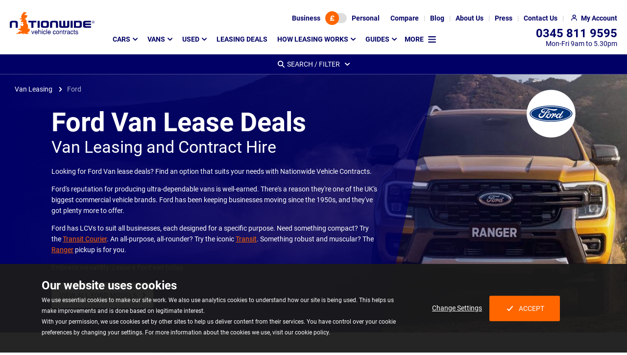

--- FILE ---
content_type: text/html; charset=utf-8
request_url: https://www.nationwidevehiclecontracts.co.uk/van-leasing/ford
body_size: 43665
content:
<!DOCTYPE html><html lang=en><head><meta charset=utf-8><meta http-equiv=X-UA-Compatible content="IE=edge"><meta name=viewport content="width=device-width, initial-scale=1"><link rel=preload as=font type=font/woff2 crossorigin=anonymous href=/assets/v2/nvc/assets/fonts/roboto-v20-latin-ext_latin-regular.woff2><link rel=preload as=font type=font/woff2 crossorigin=anonymous href=/assets/v2/nvc/assets/fonts/roboto-v20-latin-ext_latin-700.woff2><script>(()=>{var e={468:()=>{const e=[];window.cssStartup=()=>{window.location.hash&&document.querySelectorAll("link[media='print']").forEach(e=>{e.setAttribute("media","all")})},window.cssLoaded=(t,o,r)=>{if(t&&t.href){if(o||window.scrollY>200){if(null==document.body||window.scrollY>200)return void t.setAttribute("media","all");window.addEventListener("DOMContentLoaded",()=>window.setTimeout(()=>{"all"!==t.getAttribute("media")&&t.setAttribute("media","all")},1))}e.push(t.href)}if(r||"complete"===document.readyState){let t=!1;document.querySelectorAll("link[media='print']").forEach(o=>{e.find(e=>o.href===e)&&(o.setAttribute("media","all"),t=!0)}),t&&document.body&&document.body.dispatchEvent(new CustomEvent("CssLoaded"))}}}},t={};function o(r){var d=t[r];if(void 0!==d)return d.exports;var i=t[r]={exports:{}};return e[r](i,i.exports,o),i.exports}o.n=e=>{var t=e&&e.__esModule?()=>e.default:()=>e;return o.d(t,{a:t}),t},o.d=(e,t)=>{for(var r in t)o.o(t,r)&&!o.o(e,r)&&Object.defineProperty(e,r,{enumerable:!0,get:t[r]})},o.o=(e,t)=>Object.prototype.hasOwnProperty.call(e,t),(()=>{"use strict";o(468)})()})();</script><link rel=stylesheet href="/assetbundles/pure2/nvc/commontopsearchbar/commontopsearchbar.css?v=2026011912040330"><link rel=stylesheet href="/assetbundles/pure2/nvc/manufacturerpagemobile/manufacturerpagemobile.css?v=2026011912040310"><link rel=stylesheet href="/assetbundles/pure2/nvc/describedimagescarousel/describedimagescarousel.css?v=202601191204032"><link rel=stylesheet href=/assetbundles/pagedist/541995.css><link rel=stylesheet href="/assets/v2/nvc/packages/components/common/libraryicon/libraryicon.css?v=202601191204031" media=print onload=cssLoaded(this,true)><link rel=stylesheet href=/assetbundles/pagedist/544480.css media=print onload=cssLoaded(this,false)><style>.cookie-consent{background-color:rgba(27,27,27,.95);bottom:0;color:#fff;font-size:14px;left:0;position:fixed;right:0;text-align:center;z-index:510}body.loaded .cookie-consent{transition:bottom .25s ease-in-out}@media screen and (prefers-reduced-motion:reduce){body.loaded .cookie-consent{transition:none}}@media(min-width:768px){.cookie-consent{text-align:left}}.cookie-consent p:not(.cookie-consent__heading){font-size:12px;line-height:18px;margin:0}@media(min-width:768px){.cookie-consent p:not(.cookie-consent__heading){line-height:22px}}.cookie-consent__heading{font-size:18px;font-weight:700;line-height:22px;margin-bottom:15px;margin-top:0}@media(min-width:768px){.cookie-consent__heading{font-size:24px;line-height:28px;margin-bottom:5px}}.cookie-consent--show{display:block}.cookie-consent .container{padding-bottom:15px;padding-top:15px}@media(min-width:768px){.cookie-consent .container{padding-bottom:30px;padding-top:30px}}.cookie-consent__btns{align-items:center;display:flex;flex-wrap:wrap;gap:30px;justify-content:center;margin:30px auto 0;max-width:300px}.cookie-consent__btns .button{text-decoration:none}html.no-flex-gap-support .cookie-consent__btns>.cookie-consent__btn{margin-right:15px}.cookie-consent__btns .icon{background-image:url([data-uri])}@media(min-width:768px){.cookie-consent__btns{height:100%;margin-top:0}}</style><script src=https://cdn.jsdelivr.net/npm/@statsig/js-client@3/build/statsig-js-client+web-analytics.min.js async></script><link rel=preload as=image media="(min-width: 1921px)" fetchpriority=high href="/media/bfeintkn/ford-van-leasing-1.jpg?m=21jk0bq261e"><link rel=preload as=image media="(min-width: 1601px) and (max-width: 1921px)" fetchpriority=high href="/media/bfeintkn/ford-van-leasing-1.jpg?m=21hc0di261e"><link rel=preload as=image imagesrcset="/media/bfeintkn/ford-van-leasing-1.jpg?m=218g0f0261e 1.0x, /media/bfeintkn/ford-van-leasing-1.jpg?m=21jk0ir261e 1.25x" media="(min-width: 1201px) and (max-width: 1601px)" fetchpriority=high href="/media/bfeintkn/ford-van-leasing-1.jpg?m=218g0f0261e"><link rel=preload as=image imagesrcset="/media/bfeintkn/ford-van-leasing-1.jpg?m=20xc0dm261e 1.0x, /media/bfeintkn/ford-van-leasing-1.jpg?m=21e00kf261e 1.5x, /media/bfeintkn/ford-van-leasing-1.jpg?m=21jk0mp261e 1.67x" media="(min-width: 993px) and (max-width: 1201px)" fetchpriority=high href="/media/bfeintkn/ford-van-leasing-1.jpg?m=20xc0dm261e"><link rel=preload as=image imagesrcset="/media/bfeintkn/ford-van-leasing-1.jpg?m=20rk0gw261e 1.0x, /media/bfeintkn/ford-van-leasing-1.jpg?m=215c0pc261e 1.5x, /media/bfeintkn/ford-van-leasing-1.jpg?m=219c0rs261e 1.64x" media="(min-width: 769px) and (max-width: 993px)" fetchpriority=high href="/media/bfeintkn/ford-van-leasing-1.jpg?m=20rk0gw261e"><link rel=preload as=image imagesrcset="/media/bfeintkn/ford-van-leasing-1.jpg?m=20lc0fg261e 1.0x, /media/bfeintkn/ford-van-leasing-1.jpg?m=20w00n6261e 1.5x, /media/bfeintkn/ford-van-leasing-1.jpg?m=211c0r1261e 1.75x" media="(min-width: 545px) and (max-width: 769px)" fetchpriority=high href="/media/bfeintkn/ford-van-leasing-1.jpg?m=20lc0fg261e"><link rel=preload as=image imagesrcset="/media/bfeintkn/ford-van-leasing-1.jpg?m=20f40dg261e 1.0x, /media/bfeintkn/ford-van-leasing-1.jpg?m=20mo0k6261e 1.5x, /media/bfeintkn/ford-van-leasing-1.jpg?m=20qg0nj261e 1.75x, /media/bfeintkn/ford-van-leasing-1.jpg?m=20u80qw261e 2.0x, /media/bfeintkn/ford-van-leasing-1.jpg?m=20v80rs261e 2.07x" media="(max-width: 545px)" fetchpriority=high href="/media/bfeintkn/ford-van-leasing-1.jpg?m=20f40dg261e"><link rel=preload as=image imagesrcset="/media/yhkgozzr/ford-logo2.png?m=102s02s 1.0x, /media/yhkgozzr/ford-logo2.png?m=1046046 1.5x, /media/yhkgozzr/ford-logo2.png?m=104v04v 1.75x, /media/yhkgozzr/ford-logo2.png?m=105k05k 2.0x, /media/yhkgozzr/ford-logo2.png?m=106y06y 2.5x, /media/yhkgozzr/ford-logo2.png?m=108c08c 3.0x, /media/yhkgozzr/ford-logo2.png 3.3x" fetchpriority=high href="/media/yhkgozzr/ford-logo2.png?m=102s02s"><script defer src="/assetbundles/pure2/nvc/completepagecommonsearchbar/completepagecommonsearchbar.js?v=2026011912040332"></script><script defer src="/assetbundles/pure2/nvc/manufacturerpagedesktop/manufacturerpagedesktop.js?v=2026011912040315"></script><script>window.cssStartup();</script><title>Ford Van Lease Deals | Nationwide Vehicle Contracts</title><meta name=description content="Get behind the wheel of something trustworthy with our Ford van lease deals. Featuring the iconic Ford Transit. Browse now."><meta property=og:image:type content=image/jpeg><meta name=twitter:image:height content=300><meta property=og:image:width content=660><meta name=twitter:image:src content=https://www.nationwidevehiclecontracts.co.uk/media/jfip5vco/53616565-0eab-4cb8-b1c3-4cb59af9a2a9.jpg><meta name=twitter:site content=@car_lease><meta property=og:image:height content=300><meta name=twitter:title content="Ford Van Lease Deals | Nationwide Vehicle Contracts"><meta name=twitter:url content=https://www.nationwidevehiclecontracts.co.uk/van-leasing/ford><meta property=og:type content=product.group><meta property=og:description content="Get behind the wheel of something trustworthy with our Ford van lease deals. Featuring the iconic Ford Transit. Browse now."><meta property=og:title content="Ford Van Lease Deals | Nationwide Vehicle Contracts"><meta property=og:url content=https://www.nationwidevehiclecontracts.co.uk/van-leasing/ford><meta property=og:image content=https://www.nationwidevehiclecontracts.co.uk/media/jfip5vco/53616565-0eab-4cb8-b1c3-4cb59af9a2a9.jpg><meta name=twitter:description content="Get behind the wheel of something trustworthy with our Ford van lease deals. Featuring the iconic Ford Transit. Browse now."><meta name=twitter:card content=summary><meta name=twitter:image:width content=660><meta property=og:site_name content="Nationwide Vehicle Contracts"><meta name=OMG-Verify-V1 content=2052586-8aaa892a-e369-4090-8c24-21e140a85b3e><!-- Clarity tracking code for https://www.nationwidevehiclecontracts.co.uk/ --><script>(function(c,l,a,r,i,t,y){c[a]=c[a]||function(){(c[a].q=c[a].q||[]).push(arguments)};t=l.createElement(r);t.async=1;t.src="https://www.clarity.ms/tag/"+i+"?ref=bwt";y=l.getElementsByTagName(r)[0];y.parentNode.insertBefore(t,y);})(window,document,"clarity","script","6uuplkel0g");</script><!-- Google Tag Manager --><script>(function(w,d,s,l,i){w[l]=w[l]||[];w[l].push({'gtm.start':new Date().getTime(),event:'gtm.js'});var f=d.getElementsByTagName(s)[0],j=d.createElement(s),dl=l!='dataLayer'?'&l='+l:'';j.async=true;j.src='/gtm/?id='+i+dl;f.parentNode.insertBefore(j,f);})(window,document,'script','dataLayer','GTM-TNFGWTG');</script><!-- End Google Tag Manager --><link rel=apple-touch-icon-precomposed sizes=57x57 href=/assets/ico/apple-touch-icon-57x57.png><link rel=apple-touch-icon-precomposed sizes=114x114 href=/assets/ico/apple-touch-icon-114x114.png><link rel=apple-touch-icon-precomposed sizes=72x72 href=/assets/ico/apple-touch-icon-72x72.png><link rel=apple-touch-icon-precomposed sizes=144x144 href=/assets/ico/apple-touch-icon-144x144.png><link rel=apple-touch-icon-precomposed sizes=60x60 href=/assets/ico/apple-touch-icon-60x60.png><link rel=apple-touch-icon-precomposed sizes=120x120 href=/assets/ico/apple-touch-icon-120x120.png><link rel=apple-touch-icon-precomposed sizes=76x76 href=/assets/ico/apple-touch-icon-76x76.png><link rel=apple-touch-icon-precomposed sizes=152x152 href=/assets/ico/apple-touch-icon-152x152.png><link rel=icon type=image/x-icon href=/assets/ico/favicon.ico><link rel=icon type=image/png sizes=96x96 href=/assets/ico/favicon-96x96.png><link rel=icon type=image/png sizes=32x32 href=/assets/ico/favicon-32x32.png><link rel=icon type=image/png sizes=16x16 href=/assets/ico/favicon-16x16.png><meta name=application-name content="Nationwide Vehicle Contracts"><meta name=msapplication-TileColor content=#FFFFFF><meta name=msapplication-TileImage content=/assets/ico/mstile-144x144.png><meta name=msapplication-square70x70logo content=/assets/ico/mstile-70x70.png><meta name=msapplication-square150x150logo content=/assets/ico/mstile-150x150.png><meta name=msapplication-wide310x150logo content=/assets/ico/mstile-310x150.png><meta name=msapplication-square310x310logo content=/assets/ico/mstile-310x310.png><link rel=canonical href=https://www.nationwidevehiclecontracts.co.uk/van-leasing/ford></head>
<body id=top class="make manufacturer" data-type=van><noscript><div style=background-color:rgba(27,27,27,.95);color:white;padding:10px;text-align:center><div class=container><strong>Oops!</strong> It looks like your browser doesn't have JavaScript enabled. Please enable Javascript to make the most of this website.</div></div></noscript><!-- Google Tag Manager (noscript) --><noscript><iframe src="https://www.googletagmanager.com/ns.html?id=GTM-TNFGWTG" height=0 width=0 style=display:none;visibility:hidden></iframe></noscript><!-- End Google Tag Manager (noscript) -->
<header class="header background background--white" data-analytics-desc=Header><h2 class=sr-only>Page Header</h2><nav class=header__top><div id=lease-type-toggle class="background background--brand" data-visible=true data-vis-remember-cookie=price-toggle data-animation=expand><div class=toggle-switch data-toggle-switch-value1=business data-toggle-switch-value2=personal><input type=hidden value=business data-required-value=personal id=lease-type-toggle-data name=lease-type-toggle-data> <button class=toggle-switch__btn aria-label="Choose Business" data-value=false>Business</button> <button class=toggle-switch__track aria-label="Toggle lease type" data-current-value=false><span class="toggle-switch__toggle background background--orange highlight highlight--orange"> <span class="icon icon--currency"></span></span></button> <button class=toggle-switch__btn aria-label="Choose Personal" data-value=true>Personal</button></div><button class=lease-type-toggle__close data-hide>CLOSE</button></div><button class="header__top--icon header__top__lease-toggle" data-toggle=#lease-type-toggle aria-label="Lease type"> </button><ul class=header__top__ul><li class="header__top__li visible--lg-up"><a href=/comparison-tool class=header__top__link aria-label=Compare> <span>Compare</span> </a></li><li class="header__top__li visible--lg-up"><a href=/blog class=header__top__link aria-label=Blog> <span>Blog</span> </a></li><li class="header__top__li visible--lg-up"><a href=/about-us class=header__top__link aria-label="About Us"> <span>About Us</span> </a></li><li class="header__top__li visible--lg-up"><a href=/press class=header__top__link aria-label=Press> <span>Press</span> </a></li><li class="header__top__li visible--md-up"><a href=/contact-us class=header__top__link aria-label="Contact Us"> <span>Contact Us</span> </a></li><li class=header__top__li><a href=/my-account/login class="header__top__link header__top--icon header__top__my-account" aria-label="My Account"> <span>My Account</span> </a></li><li class="header__top__li visible--sm-down"><a href=tel:03458119595 class="header__top__link header__top--icon header__top__phone" aria-label=Telephone> </a></li><li class="header__top__li visible--sm-down"><a href=# class="header__top__link header__top--icon header__top__menu" aria-label="Mobile Menu Button" data-toggle="@.header .main-menu"> </a></li></ul></nav> <nav class=header__main><div class="header__logo img--fluid-child"><a href="/" aria-label=Homepage> <img src=/media/c45fhgdz/nvclogo.svg alt="Nationwide Vehicle Contracts" width=173 height=48> </a></div><div class="main-menu breakpoint--md" data-visible=false data-animation=expand data-vis-auto-hide=true data-vis-active-below=md><ul class=main-menu__list data-template-vis-group=main-menu data-template-vis-hidden-state=outofflow data-template-position-shift-x=-32 data-template-position-shift-y=13 data-template-animation=expand data-template-vis-auto-hide=md><li><a href=/car-leasing data-toggle data-position-horizontal=left data-position-vertical=below>Cars</a><div class="main-menu__sets main-menu__sets--mega background background--brand" data-visible=false><div class="main-menu__row row" data-template-vis-group=main-menu-23029><div class="main-menu__set col col--full-3"><div class=main-menu__sub-menu-container><h3 class=main-menu__set-title data-toggle>Popular manufacturers</h3><div class=main-menu__sub-menu data-visible=false data-vis-active-below=md><ul class="main-menu__sub-menu-list main-menu__sub-menu-list--has-footer" data-template-vis-group=main-menu-23039><li><a href=/car-leasing/alfa-romeo>Alfa Romeo</a></li><li><a href=/car-leasing/audi>Audi</a></li><li><a href=/car-leasing/bmw>BMW</a></li><li><a href=/car-leasing/byd>BYD</a></li><li><a href=/car-leasing/changan>Changan</a></li><li><a href=/car-leasing/chery>Chery</a></li><li><a href=/car-leasing/citroen>Citroen</a></li><li><a href=/car-leasing/cupra>Cupra</a></li><li><a href=/car-leasing/dacia>Dacia</a></li><li><a href=/car-leasing/ford>Ford</a></li><li><a href=/car-leasing/hyundai>Hyundai</a></li><li><a href=/car-leasing/jaecoo>Jaecoo</a></li><li><a href=/car-leasing/jeep>Jeep</a></li><li><a href=/car-leasing/kia>Kia</a></li><li><a href=/car-leasing/land-rover>Land Rover</a></li><li><a href=/car-leasing/leapmotor>Leapmotor</a></li><li><a href=/car-leasing/mazda>Mazda</a></li><li><a href=/car-leasing/mg>MG</a></li><li><a href=/car-leasing/mini>MINI</a></li><li><a href=/car-leasing/nissan>Nissan</a></li><li><a href=/car-leasing/omoda>Omoda</a></li><li><a href=/car-leasing/peugeot>Peugeot</a></li><li><a href=/car-leasing/polestar>Polestar</a></li><li><a href=/car-leasing/porsche>Porsche</a></li><li><a href=/car-leasing/renault>Renault</a></li><li><a href=/car-leasing/seat>SEAT</a></li><li><a href=/car-leasing/skoda>Skoda</a></li><li><a href=/car-leasing/suzuki>Suzuki</a></li><li><a href=/car-leasing/tesla>Tesla</a></li><li><a href=/car-leasing/toyota>Toyota</a></li><li><a href=/car-leasing/vauxhall>Vauxhall</a></li><li><a href=/car-leasing/volkswagen>Volkswagen</a></li><li><a href=/car-leasing/volvo>Volvo</a></li><li class=main-menu__cta><a href=/car-leasing/car-manufacturers class="button button--link highlight highlight--white highlight--hover"> View all manufacturers </a></li></ul></div></div></div><div class="main-menu__set col col--full-3"><div class=main-menu__sub-menu-container><h3 class=main-menu__set-title data-toggle>Find cars by type</h3><div class=main-menu__sub-menu data-visible=false data-vis-active-below=md><ul class=main-menu__sub-menu-list data-template-vis-group=main-menu-23040><li><a href=/car-leasing/4x4-crossover>4x4 and SUV</a></li><li><a href=/car-leasing/city-car>City Car</a></li><li><a href=/car-leasing/convertible>Convertible</a></li><li><a href=/car-leasing/coupe>Coupe</a></li><li><a href=/car-leasing/electric-hybrid/electric>Electric</a></li><li><a href=/car-leasing/estate>Estate</a></li><li><a href=/car-leasing/hatchback>Hatchback</a></li><li><a href=/car-leasing/electric-hybrid/hybrid>Hybrid</a></li><li><a href=/car-leasing/people-carrier>People Carrier</a></li><li><a href=/car-leasing/pickup>Pickup</a></li><li><a href=/car-leasing/prestige>Prestige</a></li><li><a href=/car-leasing/saloon>Saloon</a></li><li><a href=/car-leasing/seven-seater>Seven-Seater</a></li><li><a href=/car-leasing/supermini>Supermini</a></li></ul></div></div></div><div class="main-menu__set col col--full-3"><div class=main-menu__sub-menu-container><h3 class=main-menu__set-title data-toggle>Find cars by price</h3><div class=main-menu__sub-menu data-visible=false data-vis-active-below=md><ul class="main-menu__sub-menu-list main-menu__sub-menu-list--has-footer" data-template-vis-group=main-menu-23041><li><a href=/car-leasing/below-200>Below &#xA3;200</a></li><li><a href=/car-leasing/200-250>&#xA3;200 - &#xA3;250</a></li><li><a href=/car-leasing/250-350>&#xA3;250 - &#xA3;350</a></li><li><a href=/car-leasing/350-450>&#xA3;350 - &#xA3;450</a></li><li><a href=/car-leasing/450-550>&#xA3;450 - &#xA3;550</a></li><li><a href=/car-leasing/above-550>Above &#xA3;550</a></li><li class=main-menu__note>Note: Prices are based on monthly payment excluding Initial Rental and Processing Fee.</li></ul></div></div></div><div class="main-menu__set col col--full-3"><div class=main-menu__sub-menu-container><h3 class=main-menu__set-title data-toggle>Useful links</h3><div class=main-menu__sub-menu data-visible=false data-vis-active-below=md><ul class=main-menu__sub-menu-list data-template-vis-group=main-menu-23042><li><a href=/car-leasing>Car Leasing Homepage</a></li><li><a href=/how-leasing-works>Leasing Explained</a></li><li><a href=/car-leasing/deals>Car Lease Deals</a></li><li><a href=/car-leasing/fast-lease>Fast Lease - In Stock Cars</a></li></ul></div></div><div class=main-menu__sub-menu-container><h3 class=main-menu__set-title data-toggle>Leasing types</h3><div class=main-menu__sub-menu data-visible=false data-vis-active-below=md><ul class=main-menu__sub-menu-list data-template-vis-group=main-menu-23043><li><a href=/business-leasing>Business Leasing</a></li><li><a href=/car-leasing/electric-hybrid>Hybrid &amp; Electric Leasing</a></li><li><a href=/car-leasing/used>Used Car Leasing</a></li><li><a href=/car-leasing/automatic>Automatic Car Leasing</a></li><li><a href=/car-leasing/no-deposit>No Deposit Car Leasing</a></li></ul></div></div><div class=main-menu__sub-menu-container><h3 class=main-menu__set-title data-toggle>Insurance</h3><div class=main-menu__sub-menu data-visible=false data-vis-active-below=md><ul class=main-menu__sub-menu-list data-template-vis-group=main-menu-23044><li><a href=/car-leasing/minor-damage-insurance>Minor Damage Insurance</a></li><li><a href=/guides/gap-insurance>Gap Insurance</a></li></ul></div></div></div><button class=main-menu__sets-close data-hide>CLOSE</button></div></div></li><li><a href=/van-leasing data-toggle data-position-horizontal=left data-position-vertical=below>Vans</a><div class="main-menu__sets main-menu__sets--mega background background--brand" data-visible=false><div class="main-menu__row row" data-template-vis-group=main-menu-23030><div class="main-menu__set col col--full-3"><div class=main-menu__sub-menu-container><h3 class=main-menu__set-title data-toggle>Popular manufacturers</h3><div class=main-menu__sub-menu data-visible=false data-vis-active-below=md><ul class="main-menu__sub-menu-list main-menu__sub-menu-list--has-footer" data-template-vis-group=main-menu-23058><li><a href=/van-leasing/citroen>Citroen</a></li><li><a href=/van-leasing/fiat>Fiat</a></li><li><a href=/van-leasing/ford>Ford</a></li><li><a href=/van-leasing/isuzu>Isuzu</a></li><li><a href=/van-leasing/kia>Kia</a></li><li><a href=/van-leasing/land-rover>Land Rover</a></li><li><a href=/van-leasing/maxus>Maxus</a></li><li><a href=/van-leasing/mercedes-benz>Mercedes-Benz</a></li><li><a href=/van-leasing/nissan>Nissan</a></li><li><a href=/van-leasing/peugeot>Peugeot</a></li><li><a href=/van-leasing/renault>Renault</a></li><li><a href=/van-leasing/toyota>Toyota</a></li><li><a href=/van-leasing/vauxhall>Vauxhall</a></li><li><a href=/van-leasing/volkswagen>Volkswagen</a></li><li class=main-menu__cta><a href=/van-leasing/van-manufacturers class="button button--link highlight highlight--white highlight--hover"> View all manufacturers </a></li></ul></div></div></div><div class="main-menu__set col col--full-3"><div class=main-menu__sub-menu-container><h3 class=main-menu__set-title data-toggle>Find vans by type</h3><div class=main-menu__sub-menu data-visible=false data-vis-active-below=md><ul class=main-menu__sub-menu-list data-template-vis-group=main-menu-23060><li><a href=/van-leasing/small-van>Small Van</a></li><li><a href=/van-leasing/medium-van>Medium Van</a></li><li><a href=/van-leasing/large-van>Large Van</a></li><li><a href=/van-leasing/crew-van>Crew Van</a></li><li><a href=/van-leasing/dropside-tipper>Dropside Tipper</a></li><li><a href=/van-leasing/pickup>Pickup</a></li><li><a href=/van-leasing/minibus>Minibus</a></li><li><a href=/van-leasing/electric-hybrid>Electric / Hybrid</a></li></ul></div></div></div><div class="main-menu__set col col--full-3"><div class=main-menu__sub-menu-container><h3 class=main-menu__set-title data-toggle>Find vans by price</h3><div class=main-menu__sub-menu data-visible=false data-vis-active-below=md><ul class="main-menu__sub-menu-list main-menu__sub-menu-list--has-footer" data-template-vis-group=main-menu-23062><li><a href=/van-leasing/below-250>Below &#xA3;250</a></li><li><a href=/van-leasing/250-350>&#xA3;250 - &#xA3;350</a></li><li><a href=/van-leasing/350-450>&#xA3;350 - &#xA3;450</a></li><li><a href=/van-leasing/450-550>&#xA3;450 - &#xA3;550</a></li><li><a href=/van-leasing/above-550>Above &#xA3;550</a></li><li class=main-menu__note>Note: Prices are based on monthly payment excluding Initial Rental and Processing Fee.</li></ul></div></div></div><div class="main-menu__set col col--full-3"><div class=main-menu__sub-menu-container><h3 class=main-menu__set-title data-toggle>Useful links</h3><div class=main-menu__sub-menu data-visible=false data-vis-active-below=md><ul class=main-menu__sub-menu-list data-template-vis-group=main-menu-23064><li><a href=/van-leasing>Van Leasing Homepage</a></li><li><a href=/van-leasing/guides/how-does-van-leasing-work>Leasing Explained</a></li><li><a href=/van-leasing/deals>Leasing Deals</a></li></ul></div></div><div class=main-menu__sub-menu-container><h3 class=main-menu__set-title data-toggle>Leasing types</h3><div class=main-menu__sub-menu data-visible=false data-vis-active-below=md><ul class=main-menu__sub-menu-list data-template-vis-group=main-menu-23068><li><a href=/business-leasing>Business Leasing</a></li></ul></div></div></div><button class=main-menu__sets-close data-hide>CLOSE</button></div></div></li><li><a href=/car-leasing/used data-toggle data-position-horizontal=left data-position-vertical=below>Used</a><div class="main-menu__sets main-menu__sets--mega background background--brand" data-visible=false><div class="main-menu__row row" data-template-vis-group=main-menu-72113><div class="main-menu__set col col--full-4"><div class=main-menu__sub-menu-container><h3 class=main-menu__set-title data-toggle>Popular Used Manufacturers</h3><div class=main-menu__sub-menu data-visible=false data-vis-active-below=md><ul class="main-menu__sub-menu-list main-menu__sub-menu-list--has-footer" data-template-vis-group=main-menu-72118><li><a href=/car-leasing/used/audi>Audi</a></li><li><a href=/car-leasing/used/bmw>BMW</a></li><li><a href=/car-leasing/used/cupra>Cupra</a></li><li><a href=/car-leasing/used/ford>Ford</a></li><li><a href=/car-leasing/used/hyundai>Hyundai</a></li><li><a href=/car-leasing/used/jaguar>Jaguar</a></li><li><a href=/car-leasing/used/kia>Kia</a></li><li><a href=/car-leasing/used/land-rover>Land Rover</a></li><li><a href=/car-leasing/used/lexus>Lexus</a></li><li><a href=/car-leasing/used/mercedes-benz>Mercedes-Benz</a></li><li><a href=/car-leasing/used/peugeot>Peugeot</a></li><li><a href=/car-leasing/used/polestar>Polestar</a></li><li><a href=/car-leasing/used/porsche>Porsche</a></li><li><a href=/car-leasing/used/seat>SEAT</a></li><li><a href=/car-leasing/used/tesla>Tesla</a></li><li><a href=/car-leasing/used/toyota>Toyota</a></li><li><a href=/car-leasing/used/volkswagen>Volkswagen</a></li><li><a href=/car-leasing/used/volvo>Volvo</a></li><li class=main-menu__cta><a href=/car-leasing/used#manufacturers class="button button--link highlight highlight--white highlight--hover"> View All Used Manufacturers </a></li></ul></div></div></div><div class="main-menu__set col col--full-4"><div class=main-menu__sub-menu-container><h3 class=main-menu__set-title data-toggle>Used Leasing Deals</h3><div class=main-menu__sub-menu data-visible=false data-vis-active-below=md><ul class=main-menu__sub-menu-list data-template-vis-group=main-menu-72120><li><a href=/car-leasing/used/deals>Used Car Lease Deals</a></li><li><a href=/car-leasing/used>Used Leasing Homepage</a></li></ul></div></div><div class=main-menu__sub-menu-container><h3 class=main-menu__set-title data-toggle>Used Car Insurance &amp; Extras</h3><div class=main-menu__sub-menu data-visible=false data-vis-active-below=md><ul class=main-menu__sub-menu-list data-template-vis-group=main-menu-72117><li><a href=/car-leasing/minor-damage-insurance>Minor Damage Insurance</a></li><li><a href=/guides/gap-insurance>GAP Insurance</a></li><li><a href=/car-leasing/used/breakdown-cover>Breakdown Cover</a></li><li><a href=/car-leasing/used/extended-car-warranty>Extended Warranty</a></li><li><a href=/car-leasing/used/service-plans>Service Plans</a></li></ul></div></div></div><div class="main-menu__set col col--full-4"><div class=main-menu__sub-menu-container><h3 class=main-menu__set-title data-toggle>Used Guides &amp; Support</h3><div class=main-menu__sub-menu data-visible=false data-vis-active-below=md><ul class=main-menu__sub-menu-list data-template-vis-group=main-menu-72119><li><a href=/car-leasing/used/guides/used-car-leasing-maintenance-explained>Car Leasing Maintenance Explained</a></li><li><a href=/car-leasing/used/guides/what-condition-will-a-used-car-lease-be-in>What Condition will a Used Car Lease be in?</a></li><li><a href=/car-leasing/used/car-quality-standards>Used Car Quality Standards</a></li><li><a href=/car-leasing/used/guides/all-you-need-to-know-about-used-car-leasing>Used Car Leasing Explained</a></li><li><a href=/car-leasing/used/guides>Browse all Used Guides</a></li><li><a href=/contact-us>Contact Us</a></li></ul></div></div></div><button class=main-menu__sets-close data-hide>CLOSE</button></div></div></li><li><a href=/van-leasing/deals>Leasing Deals</a></li><li><a href=/van-leasing/guides/how-does-van-leasing-work data-toggle data-position-horizontal=left data-position-vertical=below>How Leasing Works</a><div class="main-menu__sets background background--brand" data-visible=false><div class="main-menu__row row" data-template-vis-group=main-menu-23092><div class="main-menu__set col col--full-12"><div class="main-menu__sub-menu-container main-menu__sub-menu-container--no-title"><div class=main-menu__sub-menu><ul class="main-menu__sub-menu-list main-menu__sub-menu-list--no-title" data-template-vis-group=main-menu-23092><li><a href=/van-leasing/guides/how-does-van-leasing-work>How does Van Leasing work?</a></li><li><a href=/van-leasing/guides/van-leasing-vs-buying>Van Leasing v Buying</a></li><li><a href=/van-leasing/guides/personal-van-and-pick-up-leasing>Personal Van &amp; Pick-Up Leasing</a></li><li><a href=/van-leasing/guides/company-van-tax-explained>Company Van Tax Explained</a></li><li><a href=/van-leasing/guides/are-you-eligible-for-van-leasing>Are You Eligible For Van Leasing</a></li><li><a href=/van-leasing/guides/van-leasing-faqs>Van Leasing FAQs</a></li><li><a href=/van-leasing/guides>Van Leasing Information</a></li></ul></div></div></div></div></div></li><li class=main-menu__list--duplicate><a href=/guides data-toggle data-position-horizontal=left data-position-vertical=below>Guides</a><div class="main-menu__sets background background--brand" data-visible=false><div class="main-menu__row row" data-template-vis-group=main-menu-23102><div class="main-menu__set col col--full-12"><div class="main-menu__sub-menu-container main-menu__sub-menu-container--no-title"><div class=main-menu__sub-menu><ul class="main-menu__sub-menu-list main-menu__sub-menu-list--no-title" data-template-vis-group=main-menu-23102><li><a href=/guides>Overview</a></li><li><a href=/car-leasing/young-drivers/guides>Young Driver Guides</a></li><li><a href=/car-leasing/families/guides>Family Car Leasing</a></li><li><a href=/car-leasing/electric-hybrid/guides>Electric and Hybrid Car Leasing</a></li><li><a href=/guides/road-law>UK Road Law</a></li></ul></div></div></div></div></div></li><li class=main-menu__more><span data-toggle data-position-horizontal=left data-position-vertical=below> More </span><div class="main-menu__sets background background--brand" data-visible=false data-vis-inactive-state=false data-vis-active-above=md><div class="main-menu__row row" data-template-vis-group=main-menu-more><div class="main-menu__set col col--full-12"><div class="main-menu__sub-menu-container main-menu__sub-menu-container--no-title"><div class=main-menu__sub-menu><ul class="main-menu__sub-menu-list main-menu__sub-menu-list--no-title" data-template-vis-group=main-menu-more-menu><li><a href=/guides data-toggle data-position-horizontal=left data-position-vertical=below>Guides</a><div class="main-menu__sets background background--brand" data-visible=false><div class="main-menu__row row" data-template-vis-group=main-menu-23102><div class="main-menu__set col col--full-12"><div class="main-menu__sub-menu-container main-menu__sub-menu-container--no-title"><div class=main-menu__sub-menu><ul class="main-menu__sub-menu-list main-menu__sub-menu-list--no-title" data-template-vis-group=main-menu-23102><li><a href=/guides>Overview</a></li><li><a href=/car-leasing/young-drivers/guides>Young Driver Guides</a></li><li><a href=/car-leasing/families/guides>Family Car Leasing</a></li><li><a href=/car-leasing/electric-hybrid/guides>Electric and Hybrid Car Leasing</a></li><li><a href=/guides/road-law>UK Road Law</a></li></ul></div></div></div></div></div></li><li><a href=/blog>Blog</a></li><li><a href=/comparison-tool>Comparison Tool<div class="header__compare-count header__compare-count--float-right" data-compare-count>0</div></a></li><li><a href=/car-leasing/young-drivers>Young Drivers Leasing</a></li><li><a href=/car-leasing/families>Family Car Leasing</a></li><li><a href=/press>Press</a></li><li><a href=/search>Website Search</a></li><li><a href=/about-us>About Us</a></li><li><a href=/contact-us>Contact Us</a></li></ul></div></div></div></div><div class=main-menu__contact><address><p>Our team of advisors are here to help</p><a href=tel:03458119595 aria-label="Telephone number 0345 811 9595"> 0345 811 9595 </a><p>Monday to Friday 9am to 5.30pm</p></address><p>Connect with us</p><ul class=social-icons><li><a href=https://www.facebook.com/NationwideVehicleContracts class="social-icons__icon social-icons__icon--facebook" aria-label=Facebook title=Facebook target=_blank rel="noopener noreferrer"></a></li><li><a href=https://www.linkedin.com/company/nationwide-vehicle-contracts-ltd class="social-icons__icon social-icons__icon--linkedin" aria-label=LinkedIn title=LinkedIn target=_blank rel="noopener noreferrer"></a></li><li><a href=https://www.youtube.com/user/NationwideVehicle class="social-icons__icon social-icons__icon--youtube" aria-label=YouTube title=YouTube target=_blank rel="noopener noreferrer"></a></li><li><a href="https://www.instagram.com/nationwidevehiclecontracts/" class="social-icons__icon social-icons__icon--instagram" aria-label=Instagram title=Instagram target=_blank rel="noopener noreferrer"></a></li><li><a href="https://www.pinterest.com/nvcleasing/" class="social-icons__icon social-icons__icon--pinterest" aria-label=Pinterest title=Pinterest target=_blank rel="noopener noreferrer"></a></li></ul></div></div></li></ul></div></nav><address class=header__contact><a class=header__contact--lg href=tel:03458119595 aria-label="Telephone number 0345 811 9595"> 0345 811 9595 </a><p>Mon-Fri 9am to 5.30pm</p></address></header>
<div class="cookie-consent background--black underline-links" data-analytics-desc=CookieBanner><div class=container><div class=row><div class="col col--full-8"><p class=cookie-consent__heading>Our website uses cookies</p><p>We use essential cookies to make our site work. We also use analytics cookies to understand how our site is being used. This helps us make improvements and is done based on legitimate interest.</p><p>With your permission, we use cookies set by other sites to help us deliver content from their services. You have control over your cookie preferences by changing your settings. For more information about the cookies we use, visit our cookie policy.</p></div><div class="col col--full-4"><div class=cookie-consent__btns><a href="/privacy-policy?fromurl=https%3a%2f%2fwww.nationwidevehiclecontracts.co.uk%2fvan-leasing%2fford#privacypolicychanges" class=cookie-consent__btn target=_blank>Change Settings</a> <button class="button button--larger button--no-arrow background background--orange background--hover js-cookie-accept cookie-consent--accept cookie-consent__btn" data-cookie-allow-all> <span class="icon icon--custom"></span>Accept </button></div></div></div></div></div>
<a id=maincontent data-analytics-desc=MainContentMarker></a>
<div class=search-bar data-analytics-desc=SearchBar><button class=search-bar__toggle data-toggle> <span class="icon icon--search-small"></span> Search / Filter</button><div class=search-bar__bar data-visible=false data-animation=expand data-vis-auto-hide><form action=/api/general/redirect autocomplete=off method=post data-searchform=model data-searchresults=true><input name=vehicleBase type=hidden value=1> <input name=isPersonal type=hidden value=False> <input name=isVariantSearch type=hidden value=False> <input name=comingSoonPageSetting type=hidden><div class="form__field search-bar__dropdown"><div class="dropdown dropdown--standardAtMobile"><label class=dropdown__label id=cars-make-label for=cars-make>Make</label> <button class=dropdown__selected aria-haspopup=listbox aria-labelledby=cars-make-label aria-expanded=false> <span class=dropdown__selected__text> Any Make </span> </button> <select id=cars-make name=make class=form__select data-dropdown data-type=Make><option value="">Any Make</option><option value=citroen>Citroen</option><option value=dacia>Dacia</option><option value=farizon>Farizon</option><option value=fiat>Fiat</option><option value=ford selected>Ford</option><option value=ora>GWM</option><option value=isuzu>Isuzu</option><option value=kgm>KGM</option><option value=kia>Kia</option><option value=land-rover>Land Rover</option><option value=maxus>Maxus</option><option value=mercedesbenz>Mercedes-Benz</option><option value=nissan>Nissan</option><option value=peugeot>Peugeot</option><option value=renault>Renault</option><option value=toyota>Toyota</option><option value=vauxhall>Vauxhall</option><option value=volkswagen>Volkswagen</option></select></div></div><div class="form__field search-bar__dropdown"><div class="dropdown dropdown--standardAtMobile"><label class=dropdown__label id=cars-vehicleCombined-label for=cars-vehicleCombined>Model</label> <button class=dropdown__selected aria-haspopup=listbox aria-labelledby=cars-vehicleCombined-label aria-expanded=false> <span class=dropdown__selected__text> Any Model </span> </button> <select id=cars-vehicleCombined name=vehicleModel class=form__select data-dropdown data-excludesname=vehicleRange data-type=Vehicle><option value="">Any Model</option><option value=1276>Ranger</option><option value=77 data-isrange>Transit</option><option value=1830 data-indent>&#xA0;&#xA0;&#xA0;&#xA0;- E-Transit</option><option value=1862 data-indent>&#xA0;&#xA0;&#xA0;&#xA0;- E-Transit Double Cab</option><option value=1062 data-indent>&#xA0;&#xA0;&#xA0;&#xA0;- Transit LWB</option><option value=1061 data-indent>&#xA0;&#xA0;&#xA0;&#xA0;- Transit MWB</option><option value=1526>Transit Connect</option><option value=201 disabled data-isrange>Transit Courier</option><option value=1978 data-indent>&#xA0;&#xA0;&#xA0;&#xA0;- E-Transit Courier</option><option value=1089 data-indent>&#xA0;&#xA0;&#xA0;&#xA0;- Transit Courier</option><option value=76 data-isrange>Transit Custom</option><option value=1902 data-indent>&#xA0;&#xA0;&#xA0;&#xA0;- E-Transit Custom</option><option value=1903 data-indent>&#xA0;&#xA0;&#xA0;&#xA0;- E-Transit Custom Double Cab</option><option value=2011 data-indent>&#xA0;&#xA0;&#xA0;&#xA0;- E-Transit Custom Kombi</option><option value=2010 data-indent>&#xA0;&#xA0;&#xA0;&#xA0;- Transit Custom Kombi LWB</option><option value=2009 data-indent>&#xA0;&#xA0;&#xA0;&#xA0;- Transit Custom Kombi SWB</option><option value=1498 data-indent>&#xA0;&#xA0;&#xA0;&#xA0;- Transit Custom LWB</option><option value=1878 data-indent>&#xA0;&#xA0;&#xA0;&#xA0;- Transit Custom LWB Double Cab</option><option value=1494 data-indent>&#xA0;&#xA0;&#xA0;&#xA0;- Transit Custom SWB</option><option value=1877 data-indent>&#xA0;&#xA0;&#xA0;&#xA0;- Transit Custom SWB Double Cab </option><option value=1378>Transit Dropside</option><option value=1377>Transit Luton</option><option value=1322>Transit Minibus</option><option value=1074>Transit Tipper</option></select></div></div><div class="form__field search-bar__dropdown"><div class="dropdown dropdown--standardAtMobile"><label class=dropdown__label id=cars-range-label for=cars-range>Price</label> <button class=dropdown__selected aria-haspopup=listbox aria-labelledby=cars-range-label aria-expanded=false> <span class=dropdown__selected__text> Any Price </span> </button> <select id=cars-range name=range class=form__select data-dropdown data-note="Note: Prices are based on monthly payment excluding Initial Rental and Processing Fee." data-type=Range><option value="" selected>Any Price</option><option value=below-250>Below &#xA3;250</option><option value=250-350>&#xA3;250 - &#xA3;350</option><option value=350-450>&#xA3;350 - &#xA3;450</option><option value=450-550>&#xA3;450 - &#xA3;550</option><option value=above-550>Above &#xA3;550</option></select></div></div><div class="form__field search-bar__dropdown"><div class="dropdown dropdown--standardAtMobile"><label class=dropdown__label id=cars-type-label for=cars-type>Type</label> <button class=dropdown__selected aria-haspopup=listbox aria-labelledby=cars-type-label aria-expanded=false> <span class=dropdown__selected__text> Any Type </span> </button> <select id=cars-type name=type class=form__select data-dropdown data-type=Type><option value="" selected>Any Type</option><option value=crew-van>Crew Van</option><option value=dropside-tipper-van>Dropside Tipper</option><option value=large-van>Large Van</option><option value=medium-van>Medium Van</option><option value=minibus>Minibus</option><option value=pickup>Pickup</option><option value=small-van>Small Van</option><option value=electric>Electric</option><option value=hybrid>Hybrid</option></select></div></div><div class=search-bar__submit><button class="button background background--orange background--hover"> <span class="icon icon--search-small"></span>Update Search </button></div></form></div></div>
<section class="section breakpoint--md hero-header hero-header--standard background background--brand hero-header--bordered-top hero-header--with-badge background--filtered background--diagonalsplithalf" id=el-f4550d3e-b4f0-4b2e-9800-f1ed6a5165ee data-analytics-desc=HeroHeader><div class="hero-header__container background__filteredcontent"><div class=hero-header__top><div class=hero-header__breadcrumbs><nav class=breadcrumbs><ol itemscope itemtype=https://schema.org/BreadcrumbList><li itemprop=itemListElement itemscope itemtype=https://schema.org/ListItem><a href=/van-leasing itemprop=item title="Van Leasing"><span itemprop=name>Van Leasing</span></a><meta itemprop=position content=1></li><li itemprop=itemListElement itemscope itemtype=https://schema.org/ListItem><span itemprop=name>Ford</span><meta itemprop=position content=2></li></ol></nav></div></div><div class=hero-header__middle><div class="container container--full-width"><div class=hero-header__body><div class=hero-header__left><div class=hero-header__badge-cutout></div><h1 class=hero-header__title>Ford Van Lease Deals <span class=sr-only> - </span><span>Van Leasing and Contract Hire</span></h1><div class="hero-header__description content-links no-external-paragraph-margins"><div class="hero-header__description-inner no-external-paragraph-margins"><p>Looking for Ford Van lease deals? Find an option that suits your needs with Nationwide Vehicle Contracts.&nbsp;</p><p>Ford's reputation for producing ultra-dependable vans is well-earned. There's a reason they're one of the UK's biggest commercial vehicle brands. Ford has been keeping businesses moving since the 1950s, and they've got plenty more to offer.&nbsp;</p><p>Ford has LCVs to suit all businesses, each designed for a specific purpose. Need something compact? Try the <a href=/van-leasing/ford/transit-courier>Transit Courier</a>. An all-purpose, all-rounder? Try the iconic <a href=/car-leasing/ford/transit>Transit</a>. Something robust and muscular? The <a href=/car-leasing/ford/ranger>Ranger</a> pickup is for you.&nbsp;</p><p>Embrace versatility. Lease a Ford van today.&nbsp;</p></div></div></div><div class=hero-header__right><div class=hero-header__badge-image><img src="/media/yhkgozzr/ford-logo2.png?m=102s02s" srcset="/media/yhkgozzr/ford-logo2.png?m=102s02s 1.0x, /media/yhkgozzr/ford-logo2.png?m=1046046 1.5x, /media/yhkgozzr/ford-logo2.png?m=104v04v 1.75x, /media/yhkgozzr/ford-logo2.png?m=105k05k 2.0x, /media/yhkgozzr/ford-logo2.png?m=106y06y 2.5x, /media/yhkgozzr/ford-logo2.png?m=108c08c 3.0x, /media/yhkgozzr/ford-logo2.png 3.3x" alt="Ford Logo" width=100 height=100></div></div></div></div></div><div class=hero-header__bottom><div class="container container--full-width"><div class=hero-header__buttons><div class="buttons flex-align align--left"><a href=#model-list class="button background background--white background--hover"> View all Ford models </a></div></div></div></div></div></section>
<section class="section background background--lightgrey breakpoint--md section--pure section--uncollapsible" style=--section-top:0.6 id=model-list><div class="container container--full-width"><section class="section background background--lightgrey breakpoint--md section--pure" style=--section-bottom:0.35 data-analytics-desc=CountedList><div class="container container--full-width"><div class="title-block align align--left title-block--balanced title-block--section"><h2 class="title-block__title title-block__title--size50">384 Ford lease deals available</h2></div><div class=counted-list style="--cl-limit-on-mobile:4;--cl-view-more:'Show More Ford Models';--cl-view-less:'Show Less Ford Models'"><ul data-visible=false data-animation=expand data-vis-hidden-state=minheight><li><a href=/van-leasing/ford/transit-courier/e> <span class=counted-list__text>E-Transit Courier</span> <span class=counted-list__count>(2)</span> </a></li><li><a href=/van-leasing/ford/ranger> <span class=counted-list__text>Ranger</span> <span class=counted-list__count>(12)</span> </a></li><li><a href=/van-leasing/ford/transit> <span class=counted-list__text>Transit</span> <span class=counted-list__count>(138)</span> </a></li><li><a href=/van-leasing/ford/transit-connect> <span class=counted-list__text>Transit Connect</span> <span class=counted-list__count>(13)</span> </a></li><li><a href=/van-leasing/ford/transit-courier> <span class=counted-list__text>Transit Courier</span> <span class=counted-list__count>(14)</span> </a></li><li><a href=/van-leasing/ford/transit-custom> <span class=counted-list__text>Transit Custom</span> <span class=counted-list__count>(139)</span> </a></li><li><a href=/van-leasing/ford/transit-dropside> <span class=counted-list__text>Transit Dropside</span> </a></li><li><a href=/van-leasing/ford/transit-luton> <span class=counted-list__text>Transit Luton</span> <span class=counted-list__count>(8)</span> </a></li><li><a href=/van-leasing/ford/transit-minibus> <span class=counted-list__text>Transit Minibus</span> <span class=counted-list__count>(58)</span> </a></li><li><a href=/van-leasing/ford/transit-tipper> <span class=counted-list__text>Transit Tipper</span> </a></li></ul><button class="button button--smaller button--down-react-arrow background background--brand background--hover" data-toggle="@.counted-list ul" aria-label="Expand List"> </button></div></div></section><section class="section background background--lightgrey breakpoint--md section--pure" data-analytics-desc=ArticleGrid><div class="container container--full-width"><div class=article-grid data-defaultorder="" id=modelListingBlock><div class="article-grid__header breakpoint--sm"><input type=hidden name=IsPrice id=IsPrice value=False data-val=true data-val-required="The IsPrice field is required."><input type=hidden name=IsCategory id=IsCategory value=False data-val=true data-val-required="The IsCategory field is required."><input type=hidden name=IsManufacturer id=IsManufacturer value=True data-val=true data-val-required="The IsManufacturer field is required."><input type=hidden name=currentPriceId id=currentPriceId><input type=hidden name=currentCategoryId id=currentCategoryId><input type=hidden name=currentManufacturerId id=currentManufacturerId value=20><input type=hidden name=allUrl id=allUrl value=/van-model-search><div class=article-grid__header-bar><div class="article-grid__results article-grid__results--md-right"><span class=article-grid__results-found> 10 <span class=visible--full>Ford models</span> found </span></div></div></div><div class="article-grid--table article-grid--four"><div class=article-grid__item><div class="article full-article background background--white article--padded article--rounded" data-analytics-desc="vehicle card" data-list-name="Ford van" data-name="Ford E-Transit Courier" data-id=1978 data-price=283.48 data-brand=Ford data-category="Business Van" data-variant="Ford E-Transit Courier" data-6="" data-7="" data-link=/van-leasing/ford/transit-courier/e><div class="article__expand full-article__heading"><div class="full-article__hero full-article__hero--no-strapline full-article__hero--four-three"><div class="full-article__badge full-article__badge--text background background--grey">INCL PLY LINING</div><div class=full-article__image><img src=https://cdn.imagin.studio/s/[base64] srcset="https://cdn.imagin.studio/s/[base64] 400w, https://cdn.imagin.studio/s/[base64] 800w" sizes="(min-width: 2500px) 400px , (min-width: 1400px) min( min( calc( calc( 100vw - 150px ) / 4 - 60px ) / 1.5 , 245px )  / 0.66 , calc( calc( 100vw - 150px ) / 4 - 60px ) ) , (min-width: 992px) calc( calc( 100vw - 120px ) / 3 - 60px ) , (min-width: 660px) min( min( calc( calc( 100vw - 75px ) / 2 - 60px ) / 1.5 , 245px )  / 0.66 , calc( calc( 100vw - 75px ) / 2 - 60px ) ) , (min-width: 544px) 400px , (min-width: 430px) min( min( calc( 100vw - 90px ) / 1.5 , 245px )  / 0.66 , calc( 100vw - 90px ) ) , (min-width: 413px) calc( 100vw - 90px ) , min( min( calc( 100vw - 90px ) / 1.5 , 245px )  / 0.66 , calc( 100vw - 90px ) )" class="vehicle-holding-image full-article__image--padded" alt="Ford E-Transit Courier" width=400 height=266></div></div><div class="full-article__name full-article__name--with-badge"><h3 class=full-article__name-title><a href=/van-leasing/ford/transit-courier/e>Ford E-Transit Courier</a></h3><div class="full-article__name-description no-external-paragraph-margins"><p>The Ford E-Transit Courier is a compact electric van that combines practicality, clever tech, and top safety - perfect for work and everyday adventures.&nbsp;</p></div></div></div><div class=full-article__bottom><div class=article-price><div class=article-price__prices><div class=article-price__price-wrapper><div class=article-price__price><div class=article-price__price-line><div class=article-price__value-container><div class=article-price__value-prefix>From</div><p class=article-price__value>&#xA3;283.48</p></div><div class=article-price__price-line-details><div class=article-price__price-line-name>Business price<br>per month exc VAT</div></div></div></div></div></div><p class=article-price__alternative><strong></strong></p></div><div class=full-article__footer><div class="full-article__footer-child full-article__footer-addition">2 model variations available</div></div></div></div></div><div class=article-grid__item><div class="article full-article background background--white article--padded article--rounded" data-analytics-desc="vehicle card" data-list-name="Ford van" data-name="Ford Ranger" data-id=1276 data-price=351.90 data-brand=Ford data-category="Business Van" data-variant="Ford Ranger" data-6="" data-7="" data-link=/van-leasing/ford/ranger><div class="article__expand full-article__heading"><div class="full-article__hero full-article__hero--no-strapline full-article__hero--four-three"><div class=full-article__image><img src=https://cdn.imagin.studio/s/[base64] srcset="https://cdn.imagin.studio/s/[base64] 400w, https://cdn.imagin.studio/s/[base64] 800w" sizes="(min-width: 2500px) 400px , (min-width: 1400px) min( min( calc( calc( 100vw - 150px ) / 4 - 60px ) / 1.5 , 245px )  / 0.66 , calc( calc( 100vw - 150px ) / 4 - 60px ) ) , (min-width: 992px) calc( calc( 100vw - 120px ) / 3 - 60px ) , (min-width: 660px) min( min( calc( calc( 100vw - 75px ) / 2 - 60px ) / 1.5 , 245px )  / 0.66 , calc( calc( 100vw - 75px ) / 2 - 60px ) ) , (min-width: 544px) 400px , (min-width: 430px) min( min( calc( 100vw - 90px ) / 1.5 , 245px )  / 0.66 , calc( 100vw - 90px ) ) , (min-width: 413px) calc( 100vw - 90px ) , min( min( calc( 100vw - 90px ) / 1.5 , 245px )  / 0.66 , calc( 100vw - 90px ) )" class="vehicle-holding-image full-article__image--padded" alt="Ford Ranger" width=400 height=266></div></div><div class=full-article__name><h3 class=full-article__name-title><a href=/van-leasing/ford/ranger>Ford Ranger</a></h3><div class="full-article__name-description no-external-paragraph-margins"><p>The Ford Ranger is Europe’s best-selling pickup, built for work and adventure. With petrol, diesel, and hybrid options, four-wheel drive, and a 3,500kg towing capacity, it’s a great leasing option.</p></div></div></div><div class=full-article__bottom><div class=article-price><div class=article-price__prices><div class=article-price__price-wrapper><div class=article-price__price><div class=article-price__price-line><div class=article-price__value-container><div class=article-price__value-prefix>From</div><p class=article-price__value>&#xA3;351.90</p></div><div class=article-price__price-line-details><div class=article-price__price-line-name>Business price<br>per month exc VAT</div></div></div></div></div></div><p class=article-price__alternative><strong></strong></p></div><div class=full-article__footer><div class="full-article__footer-child full-article__footer-addition">12 model variations available</div></div></div></div></div><div class=article-grid__item><div class="article full-article background background--white article--padded article--rounded" data-analytics-desc="vehicle card" data-list-name="Ford van" data-name="Ford Transit" data-id=77 data-price=350.20 data-brand=Ford data-category="Business Van" data-variant="Ford Transit" data-6="" data-7="" data-link=/van-leasing/ford/transit><div class="article__expand full-article__heading"><div class="full-article__hero full-article__hero--no-strapline full-article__hero--four-three"><div class=full-article__image><img src=https://cdn.imagin.studio/s/[base64] srcset="https://cdn.imagin.studio/s/[base64] 400w, https://cdn.imagin.studio/s/[base64] 800w" sizes="(min-width: 2500px) 400px , (min-width: 1400px) min( min( calc( calc( 100vw - 150px ) / 4 - 60px ) / 1.5 , 245px )  / 0.66 , calc( calc( 100vw - 150px ) / 4 - 60px ) ) , (min-width: 992px) calc( calc( 100vw - 120px ) / 3 - 60px ) , (min-width: 660px) min( min( calc( calc( 100vw - 75px ) / 2 - 60px ) / 1.5 , 245px )  / 0.66 , calc( calc( 100vw - 75px ) / 2 - 60px ) ) , (min-width: 544px) 400px , (min-width: 430px) min( min( calc( 100vw - 90px ) / 1.5 , 245px )  / 0.66 , calc( 100vw - 90px ) ) , (min-width: 413px) calc( 100vw - 90px ) , min( min( calc( 100vw - 90px ) / 1.5 , 245px )  / 0.66 , calc( 100vw - 90px ) )" class="vehicle-holding-image full-article__image--padded" alt="Ford Transit" width=400 height=266></div></div><div class=full-article__name><h3 class=full-article__name-title><a href=/van-leasing/ford/transit>Ford Transit</a></h3><div class="full-article__name-description no-external-paragraph-margins"><p>The Ford Transit range is a versatile and reliable van. The range includes the <a href=/van-leasing/ford/transit/lwb target=_blank>Transit LWB</a> and <a href=/van-leasing/ford/transit/mwb target=_blank>Transit MWB</a>, and the <a href=https://www.nationwidevehiclecontracts.co.uk/van-leasing/ford/transit/e-transit>E-Transit</a> and E-Transit Double Cab. They are great for moving items of all sizes and designed to deal with anything you throw at it.</p></div></div></div><div class=full-article__bottom><div class=article-price><div class=article-price__prices><div class=article-price__price-wrapper><div class=article-price__price><div class=article-price__price-line><div class=article-price__value-container><div class=article-price__value-prefix>From</div><p class=article-price__value>&#xA3;350.20</p></div><div class=article-price__price-line-details><div class=article-price__price-line-name>Business price<br>per month exc VAT</div></div></div></div></div></div><p class=article-price__alternative><strong></strong></p></div><div class=full-article__footer><div class="full-article__footer-child full-article__footer-addition">138 model variations available</div></div></div></div></div><div class=article-grid__item><div class="article full-article background background--white article--padded article--rounded" data-analytics-desc="vehicle card" data-list-name="Ford van" data-name="Ford Transit Connect" data-id=1526 data-price=250.96 data-brand=Ford data-category="Business Van" data-variant="Ford Transit Connect" data-6="" data-7="" data-link=/van-leasing/ford/transit-connect><div class="article__expand full-article__heading"><div class="full-article__hero full-article__hero--no-strapline full-article__hero--four-three"><div class="full-article__badge full-article__badge--text background background--grey">INCL PLY LINING</div><div class=full-article__image><img src=https://cdn.imagin.studio/s/[base64] srcset="https://cdn.imagin.studio/s/[base64] 400w, https://cdn.imagin.studio/s/[base64] 800w" sizes="(min-width: 2500px) 400px , (min-width: 1400px) min( min( calc( calc( 100vw - 150px ) / 4 - 60px ) / 1.5 , 245px )  / 0.66 , calc( calc( 100vw - 150px ) / 4 - 60px ) ) , (min-width: 992px) calc( calc( 100vw - 120px ) / 3 - 60px ) , (min-width: 660px) min( min( calc( calc( 100vw - 75px ) / 2 - 60px ) / 1.5 , 245px )  / 0.66 , calc( calc( 100vw - 75px ) / 2 - 60px ) ) , (min-width: 544px) 400px , (min-width: 430px) min( min( calc( 100vw - 90px ) / 1.5 , 245px )  / 0.66 , calc( 100vw - 90px ) ) , (min-width: 413px) calc( 100vw - 90px ) , min( min( calc( 100vw - 90px ) / 1.5 , 245px )  / 0.66 , calc( 100vw - 90px ) )" class="vehicle-holding-image full-article__image--padded" alt="Ford Transit Connect" width=400 height=266></div></div><div class="full-article__name full-article__name--with-badge"><h3 class=full-article__name-title><a href=/van-leasing/ford/transit-connect>Ford Transit Connect</a></h3><div class="full-article__name-description no-external-paragraph-margins"><p>The Ford Transit Connect is a practical and efficient compact van, designed for business and personal use. With a versatile loadspace, advanced safety features, and a choice of efficient engines, it’s built to handle everyday tasks with ease.</p></div></div></div><div class=full-article__bottom><div class=article-price><div class=article-price__prices><div class=article-price__price-wrapper><div class=article-price__price><div class=article-price__price-line><div class=article-price__value-container><div class=article-price__value-prefix>From</div><p class=article-price__value>&#xA3;250.96</p></div><div class=article-price__price-line-details><div class=article-price__price-line-name>Business price<br>per month exc VAT</div></div></div></div></div></div><p class=article-price__alternative><strong></strong></p></div><div class=full-article__footer><div class="full-article__footer-child full-article__footer-addition">13 model variations available</div></div></div></div></div><div class="article-grid__item article-grid__item--lazy lazyloading"><div class="article full-article background background--white article--padded article--rounded" data-analytics-desc="vehicle card" data-list-name="Ford van" data-name="Ford Transit Courier" data-id=1089 data-price=244.87 data-brand=Ford data-category="Business Van" data-variant="Ford Transit Courier" data-6="" data-7="" data-link=/van-leasing/ford/transit-courier><div class="article__expand full-article__heading"><div class="full-article__hero full-article__hero--no-strapline full-article__hero--four-three"><div class="full-article__badge full-article__badge--text background background--grey">INCL PLY LINING</div><div class=full-article__image><img src=https://cdn.imagin.studio/s/[base64] srcset="https://cdn.imagin.studio/s/[base64] 400w, https://cdn.imagin.studio/s/[base64] 800w" sizes="auto, (min-width: 2500px) 400px , (min-width: 1400px) min( min( calc( calc( 100vw - 150px ) / 4 - 60px ) / 1.5 , 245px )  / 0.66 , calc( calc( 100vw - 150px ) / 4 - 60px ) ) , (min-width: 992px) calc( calc( 100vw - 120px ) / 3 - 60px ) , (min-width: 660px) min( min( calc( calc( 100vw - 75px ) / 2 - 60px ) / 1.5 , 245px )  / 0.66 , calc( calc( 100vw - 75px ) / 2 - 60px ) ) , (min-width: 544px) 400px , (min-width: 430px) min( min( calc( 100vw - 90px ) / 1.5 , 245px )  / 0.66 , calc( 100vw - 90px ) ) , (min-width: 413px) calc( 100vw - 90px ) , min( min( calc( 100vw - 90px ) / 1.5 , 245px )  / 0.66 , calc( 100vw - 90px ) )" loading=lazy class="vehicle-holding-image full-article__image--padded" alt="Ford Transit Courier" width=400 height=266></div></div><div class="full-article__name full-article__name--with-badge"><h3 class=full-article__name-title><a href=/van-leasing/ford/transit-courier>Ford Transit Courier</a></h3><div class="full-article__name-description no-external-paragraph-margins"><p>The new Ford Transit Courier is a compact, versatile van offering up to 2.91 cubic metres of loadspace, petrol and diesel engine options, and advanced safety features. Available in four trims, it’s practical, comfortable, and packed with modern tech.</p></div></div></div><div class=full-article__bottom><div class=article-price><div class=article-price__prices><div class=article-price__price-wrapper><div class=article-price__price><div class=article-price__price-line><div class=article-price__value-container><div class=article-price__value-prefix>From</div><p class=article-price__value>&#xA3;244.87</p></div><div class=article-price__price-line-details><div class=article-price__price-line-name>Business price<br>per month exc VAT</div></div></div></div></div></div><p class=article-price__alternative><strong></strong></p></div><div class=full-article__footer><div class="full-article__footer-child full-article__footer-addition">14 model variations available</div></div></div></div></div><div class="article-grid__item article-grid__item--lazy lazyloading"><div class="article full-article background background--white article--padded article--rounded" data-analytics-desc="vehicle card" data-list-name="Ford van" data-name="Ford Transit Custom" data-id=76 data-price=260.98 data-brand=Ford data-category="Business Van" data-variant="Ford Transit Custom" data-6="" data-7="" data-link=/van-leasing/ford/transit-custom><div class="article__expand full-article__heading"><div class="full-article__hero full-article__hero--no-strapline full-article__hero--four-three"><div class=full-article__image><img src=https://cdn.imagin.studio/s/[base64] srcset="https://cdn.imagin.studio/s/[base64] 400w, https://cdn.imagin.studio/s/[base64] 800w" sizes="auto, (min-width: 2500px) 400px , (min-width: 1400px) min( min( calc( calc( 100vw - 150px ) / 4 - 60px ) / 1.5 , 245px )  / 0.66 , calc( calc( 100vw - 150px ) / 4 - 60px ) ) , (min-width: 992px) calc( calc( 100vw - 120px ) / 3 - 60px ) , (min-width: 660px) min( min( calc( calc( 100vw - 75px ) / 2 - 60px ) / 1.5 , 245px )  / 0.66 , calc( calc( 100vw - 75px ) / 2 - 60px ) ) , (min-width: 544px) 400px , (min-width: 430px) min( min( calc( 100vw - 90px ) / 1.5 , 245px )  / 0.66 , calc( 100vw - 90px ) ) , (min-width: 413px) calc( 100vw - 90px ) , min( min( calc( 100vw - 90px ) / 1.5 , 245px )  / 0.66 , calc( 100vw - 90px ) )" loading=lazy class="vehicle-holding-image full-article__image--padded" alt="Ford Transit Custom" width=400 height=266></div></div><div class=full-article__name><h3 class=full-article__name-title><a href=/van-leasing/ford/transit-custom>Ford Transit Custom</a></h3><div class="full-article__name-description no-external-paragraph-margins"><p>Few vans can beat the Ford Transit Custom for functionality. The Ford Transit range includes the <a href=/van-leasing/ford/transit-custom target=_blank>Transit Custom Double Cab</a>, <a href=/van-leasing/ford/transit-custom/lwb target=_blank>Transit Custom LWB</a> and <a href=/van-leasing/ford/transit-custom/swb target=_blank>Transit Custom SWB</a> models.</p></div></div></div><div class=full-article__bottom><div class=article-price><div class=article-price__prices><div class=article-price__price-wrapper><div class=article-price__price><div class=article-price__price-line><div class=article-price__value-container><div class=article-price__value-prefix>From</div><p class=article-price__value>&#xA3;260.98</p></div><div class=article-price__price-line-details><div class=article-price__price-line-name>Business price<br>per month exc VAT</div></div></div></div></div></div><p class=article-price__alternative><strong></strong></p></div><div class=full-article__footer><div class="full-article__footer-child full-article__footer-addition">139 model variations available</div></div></div></div></div><div class="article-grid__item article-grid__item--lazy lazyloading"><div class="article full-article background background--white article--padded article--rounded" data-analytics-desc="vehicle card" data-list-name="Ford van" data-name="Ford Transit Dropside" data-id=1378 data-price=0.00 data-brand=Ford data-category="Business Van" data-variant="Ford Transit Dropside" data-6="" data-7="" data-link=/van-leasing/ford/transit-dropside><div class="article__expand full-article__heading"><div class="full-article__hero full-article__hero--no-strapline full-article__hero--four-three"><div class=full-article__image><img src=https://cdn.imagin.studio/s/[base64] srcset="https://cdn.imagin.studio/s/[base64] 400w, https://cdn.imagin.studio/s/[base64] 800w" sizes="auto, (min-width: 2500px) 400px , (min-width: 1400px) min( min( calc( calc( 100vw - 150px ) / 4 - 60px ) / 1.5 , 245px )  / 0.66 , calc( calc( 100vw - 150px ) / 4 - 60px ) ) , (min-width: 992px) calc( calc( 100vw - 120px ) / 3 - 60px ) , (min-width: 660px) min( min( calc( calc( 100vw - 75px ) / 2 - 60px ) / 1.5 , 245px )  / 0.66 , calc( calc( 100vw - 75px ) / 2 - 60px ) ) , (min-width: 544px) 400px , (min-width: 430px) min( min( calc( 100vw - 90px ) / 1.5 , 245px )  / 0.66 , calc( 100vw - 90px ) ) , (min-width: 413px) calc( 100vw - 90px ) , min( min( calc( 100vw - 90px ) / 1.5 , 245px )  / 0.66 , calc( 100vw - 90px ) )" loading=lazy class="vehicle-holding-image full-article__image--padded" alt="Ford Transit Dropside" width=400 height=266></div></div><div class=full-article__name><h3 class=full-article__name-title><a href=/van-leasing/ford/transit-dropside>Ford Transit Dropside</a></h3><div class="full-article__name-description no-external-paragraph-margins"><p>With body lengths ranging from 2.9m to 5.3m and Single or Double Cab versions available, there's a Ford Transit Dropside model to suit you. Fold-out steps are also available for easy load access when the sideboards are lowered.</p></div></div></div><div class=full-article__bottom><div class=full-article__footer><div class="full-article__footer-child full-article__footer-addition">Coming Soon</div></div></div></div></div><div class="article-grid__item article-grid__item--lazy lazyloading"><div class="article full-article background background--white article--padded article--rounded" data-analytics-desc="vehicle card" data-list-name="Ford van" data-name="Ford Transit Luton" data-id=1377 data-price=596.20 data-brand=Ford data-category="Business Van" data-variant="Ford Transit Luton" data-6="" data-7="" data-link=/van-leasing/ford/transit-luton><div class="article__expand full-article__heading"><div class="full-article__hero full-article__hero--no-strapline full-article__hero--four-three"><div class=full-article__image><img src=https://cdn.imagin.studio/s/[base64] srcset="https://cdn.imagin.studio/s/[base64] 400w, https://cdn.imagin.studio/s/[base64] 800w" sizes="auto, (min-width: 2500px) 400px , (min-width: 1400px) min( min( calc( calc( 100vw - 150px ) / 4 - 60px ) / 1.5 , 245px )  / 0.66 , calc( calc( 100vw - 150px ) / 4 - 60px ) ) , (min-width: 992px) calc( calc( 100vw - 120px ) / 3 - 60px ) , (min-width: 660px) min( min( calc( calc( 100vw - 75px ) / 2 - 60px ) / 1.5 , 245px )  / 0.66 , calc( calc( 100vw - 75px ) / 2 - 60px ) ) , (min-width: 544px) 400px , (min-width: 430px) min( min( calc( 100vw - 90px ) / 1.5 , 245px )  / 0.66 , calc( 100vw - 90px ) ) , (min-width: 413px) calc( 100vw - 90px ) , min( min( calc( 100vw - 90px ) / 1.5 , 245px )  / 0.66 , calc( 100vw - 90px ) )" loading=lazy class="vehicle-holding-image full-article__image--padded" alt="Ford Transit Luton" width=400 height=266></div></div><div class=full-article__name><h3 class=full-article__name-title><a href=/van-leasing/ford/transit-luton>Ford Transit Luton</a></h3><div class="full-article__name-description no-external-paragraph-margins"><p>If you're looking for a spacious Luton van capable of coping with large loads, yet light, nimble and durable enough to cope with multi-drop distribution, the Ford Transit Luton is the van for you.</p></div></div></div><div class=full-article__bottom><div class=article-price><div class=article-price__prices><div class=article-price__price-wrapper><div class=article-price__price><div class=article-price__price-line><div class=article-price__value-container><div class=article-price__value-prefix>From</div><p class=article-price__value>&#xA3;596.20</p></div><div class=article-price__price-line-details><div class=article-price__price-line-name>Business price<br>per month exc VAT</div></div></div></div></div></div><p class=article-price__alternative><strong></strong></p></div><div class=full-article__footer><div class="full-article__footer-child full-article__footer-addition">8 model variations available</div></div></div></div></div><div class="article-grid__item article-grid__item--lazy lazyloading"><div class="article full-article background background--white article--padded article--rounded" data-analytics-desc="vehicle card" data-list-name="Ford van" data-name="Ford Transit Minibus" data-id=1322 data-price=298.38 data-brand=Ford data-category="Business Van" data-variant="Ford Transit Minibus" data-6="" data-7="" data-link=/van-leasing/ford/transit-minibus><div class="article__expand full-article__heading"><div class="full-article__hero full-article__hero--no-strapline full-article__hero--four-three"><div class=full-article__image><img src=https://cdn.imagin.studio/s/[base64] srcset="https://cdn.imagin.studio/s/[base64] 400w, https://cdn.imagin.studio/s/[base64] 800w" sizes="auto, (min-width: 2500px) 400px , (min-width: 1400px) min( min( calc( calc( 100vw - 150px ) / 4 - 60px ) / 1.5 , 245px )  / 0.66 , calc( calc( 100vw - 150px ) / 4 - 60px ) ) , (min-width: 992px) calc( calc( 100vw - 120px ) / 3 - 60px ) , (min-width: 660px) min( min( calc( calc( 100vw - 75px ) / 2 - 60px ) / 1.5 , 245px )  / 0.66 , calc( calc( 100vw - 75px ) / 2 - 60px ) ) , (min-width: 544px) 400px , (min-width: 430px) min( min( calc( 100vw - 90px ) / 1.5 , 245px )  / 0.66 , calc( 100vw - 90px ) ) , (min-width: 413px) calc( 100vw - 90px ) , min( min( calc( 100vw - 90px ) / 1.5 , 245px )  / 0.66 , calc( 100vw - 90px ) )" loading=lazy class="vehicle-holding-image full-article__image--padded" alt="Ford Transit Minibus" width=400 height=266></div></div><div class=full-article__name><h3 class=full-article__name-title><a href=/van-leasing/ford/transit-minibus>Ford Transit Minibus</a></h3><div class="full-article__name-description no-external-paragraph-margins"><p>Tailor-made for transporting up to 12 people in comfort and safety, the Ford Transit Minibus is an exceptionally roomy and versatile vehicle that offers many of the features and technologies you’d expect to find in a well-equipped car.</p></div></div></div><div class=full-article__bottom><div class=article-price><div class=article-price__prices><div class=article-price__price-wrapper><div class=article-price__price><div class=article-price__price-line><div class=article-price__value-container><div class=article-price__value-prefix>From</div><p class=article-price__value>&#xA3;298.38</p></div><div class=article-price__price-line-details><div class=article-price__price-line-name>Business price<br>per month exc VAT</div></div></div></div></div></div><p class=article-price__alternative><strong></strong></p></div><div class=full-article__footer><div class="full-article__footer-child full-article__footer-addition">58 model variations available</div></div></div></div></div><div class="article-grid__item article-grid__item--lazy lazyloading"><div class="article full-article background background--white article--padded article--rounded" data-analytics-desc="vehicle card" data-list-name="Ford van" data-name="Ford Transit Tipper" data-id=1074 data-price=408.57 data-brand=Ford data-category="Business Van" data-variant="Ford Transit Tipper" data-6="" data-7="" data-link=/van-leasing/ford/transit-tipper><div class="article__expand full-article__heading"><div class="full-article__hero full-article__hero--no-strapline full-article__hero--four-three"><div class=full-article__image><img src=https://cdn.imagin.studio/s/[base64] srcset="https://cdn.imagin.studio/s/[base64] 400w, https://cdn.imagin.studio/s/[base64] 800w" sizes="auto, (min-width: 2500px) 400px , (min-width: 1400px) min( min( calc( calc( 100vw - 150px ) / 4 - 60px ) / 1.5 , 245px )  / 0.66 , calc( calc( 100vw - 150px ) / 4 - 60px ) ) , (min-width: 992px) calc( calc( 100vw - 120px ) / 3 - 60px ) , (min-width: 660px) min( min( calc( calc( 100vw - 75px ) / 2 - 60px ) / 1.5 , 245px )  / 0.66 , calc( calc( 100vw - 75px ) / 2 - 60px ) ) , (min-width: 544px) 400px , (min-width: 430px) min( min( calc( 100vw - 90px ) / 1.5 , 245px )  / 0.66 , calc( 100vw - 90px ) ) , (min-width: 413px) calc( 100vw - 90px ) , min( min( calc( 100vw - 90px ) / 1.5 , 245px )  / 0.66 , calc( 100vw - 90px ) )" loading=lazy class="vehicle-holding-image full-article__image--padded" alt="Ford Transit Tipper" width=400 height=266></div></div><div class=full-article__name><h3 class=full-article__name-title><a href=/van-leasing/ford/transit-tipper>Ford Transit Tipper</a></h3><div class="full-article__name-description no-external-paragraph-margins"><p>Capable of tipping to the left, right and the rear, the Ford Transit Tipper offers ultimate versatility, making it especially useful for restricted-access sites. What more could you ask for?</p></div></div></div><div class=full-article__bottom><div class=full-article__footer><div class="full-article__footer-child full-article__footer-addition">Coming Soon</div></div></div></div></div><div class="article-grid__item article-grid__item--lazy lazyloading"><div class="article banner-article background background--white article--padded article--rounded article--no-outline clickable"><style>#ba-3e7fb71c-71c2-49c4-b153-e80f289bdb52.lazyloaded,#ba-3e7fb71c-71c2-49c4-b153-e80f289bdb52:not(.lazyloading){background-image:url(/media/j32n4vdy/ford-car-leasing.jpg?m=10b40c1);background-image:image-set("/media/j32n4vdy/ford-car-leasing.jpg?m=10b40c1" 1.0x,"/media/j32n4vdy/ford-car-leasing.jpg" 1.5x);background-size:cover;background-position:50% 50%;background-repeat:no-repeat}@media (min-width:431px){#ba-3e7fb71c-71c2-49c4-b153-e80f289bdb52.lazyloaded,#ba-3e7fb71c-71c2-49c4-b153-e80f289bdb52:not(.lazyloading){background-image:url(/media/j32n4vdy/ford-car-leasing.jpg?m=10ef0fm);background-image:image-set("/media/j32n4vdy/ford-car-leasing.jpg?m=10ef0fm" 1.0x,"/media/j32n4vdy/ford-car-leasing.jpg" 1.47x)}}@media (min-width:545px){#ba-3e7fb71c-71c2-49c4-b153-e80f289bdb52.lazyloaded,#ba-3e7fb71c-71c2-49c4-b153-e80f289bdb52:not(.lazyloading){background-image:url(/media/j32n4vdy/ford-car-leasing.jpg)}}@media (min-width:661px){#ba-3e7fb71c-71c2-49c4-b153-e80f289bdb52.lazyloaded,#ba-3e7fb71c-71c2-49c4-b153-e80f289bdb52:not(.lazyloading){background-image:url(/media/j32n4vdy/ford-car-leasing.jpg?m=10a00au);background-image:image-set("/media/j32n4vdy/ford-car-leasing.jpg?m=10a00au" 1.0x,"/media/j32n4vdy/ford-car-leasing.jpg?m=10ef0fm" 1.75x,"/media/j32n4vdy/ford-car-leasing.jpg" 2.0x)}}@media (min-width:769px){#ba-3e7fb71c-71c2-49c4-b153-e80f289bdb52.lazyloaded,#ba-3e7fb71c-71c2-49c4-b153-e80f289bdb52:not(.lazyloading){background-image:url(/media/j32n4vdy/ford-car-leasing.jpg?m=10d00e3);background-image:image-set("/media/j32n4vdy/ford-car-leasing.jpg?m=10d00e3" 1.0x,"/media/j32n4vdy/ford-car-leasing.jpg" 1.70x)}}@media (min-width:993px){#ba-3e7fb71c-71c2-49c4-b153-e80f289bdb52.lazyloaded,#ba-3e7fb71c-71c2-49c4-b153-e80f289bdb52:not(.lazyloading){background-image:url(/media/j32n4vdy/ford-car-leasing.jpg?m=10a00au);background-image:image-set("/media/j32n4vdy/ford-car-leasing.jpg?m=10a00au" 1.0x,"/media/j32n4vdy/ford-car-leasing.jpg?m=10f60gg" 1.5x,"/media/j32n4vdy/ford-car-leasing.jpg" 2.0x)}}@media (min-width:1201px){#ba-3e7fb71c-71c2-49c4-b153-e80f289bdb52.lazyloaded,#ba-3e7fb71c-71c2-49c4-b153-e80f289bdb52:not(.lazyloading){background-image:url(/media/j32n4vdy/ford-car-leasing.jpg?m=10ca0db);background-image:image-set("/media/j32n4vdy/ford-car-leasing.jpg?m=10ca0db" 1.0x,"/media/j32n4vdy/ford-car-leasing.jpg" 1.38x)}}@media (min-width:1921px){#ba-3e7fb71c-71c2-49c4-b153-e80f289bdb52.lazyloaded,#ba-3e7fb71c-71c2-49c4-b153-e80f289bdb52:not(.lazyloading){background-image:url(/media/j32n4vdy/ford-car-leasing.jpg)}}</style><div class="banner-article__background banner-article__background--zoom background background--brand background--inherit background--filtered background--gradienttop lazyloading" id=ba-3e7fb71c-71c2-49c4-b153-e80f289bdb52></div><div class="banner-article__content background--brand align flex-cross-align align--left banner-article__content--top"><div class=banner-article__expand-1></div><img src=/media/4vtjmspe/ford-logo-banner.png srcset="/media/4vtjmspe/ford-logo-banner.png?m=106y012 250w, /media/4vtjmspe/ford-logo-banner.png?m=107v017 283w, /media/4vtjmspe/ford-logo-banner.png?m=108f01a 303w, /media/4vtjmspe/ford-logo-banner.png?m=109g01g 340w, /media/4vtjmspe/ford-logo-banner.png?m=109o01h 348w, /media/4vtjmspe/ford-logo-banner.png?m=10am01m 382w, /media/4vtjmspe/ford-logo-banner.png?m=10ba01q 406w, /media/4vtjmspe/ford-logo-banner.png?m=10c901v 441w, /media/4vtjmspe/ford-logo-banner.png?m=10cw01y 464w, /media/4vtjmspe/ford-logo-banner.png?m=10dw024 500w, /media/4vtjmspe/ford-logo-banner.png?m=10ej027 523w, /media/4vtjmspe/ford-logo-banner.png 527w" sizes="auto, (min-width: 2500px) 527px , (min-width: 1400px) calc( calc( 100vw - 150px ) / 4 - 60px ) , (min-width: 992px) calc( calc( 100vw - 120px ) / 3 - 60px ) , (min-width: 660px) calc( calc( 100vw - 75px ) / 2 - 60px ) , (min-width: 544px) min( 100vw - 120px , 527px )  , calc( 100vw - 90px )" loading=lazy class="img--fluid banner-article__header-image" alt=Ford width=527 height=80><div class="banner-article__title-block banner-article__title-block--size30 banner-article__title-block--spacing"><h3 class=banner-article__title>Looking for Ford Car Leasing?</h3><p class=banner-article__subtitle>Explore our latest lease offers on a wide range of Ford passenger cars from the best-selling Fiesta and Focus to the iconic Mustang.</p></div><div class=banner-article__expand-3></div><div class=banner-article__expand-2></div><div class="banner-article__buttons banner-article__buttons--fixed"><div class="buttons flex-align align--left"><a href=/car-leasing/ford class="button button--link highlight highlight--orange highlight--hover"> View our top Ford car leasing deals </a></div></div></div></div></div><div class="article-grid__item article-grid__item--lazy lazyloading"><div class="article banner-article banner-article--with-footer-addition background background--white article--padded article--rounded clickable"><div class="banner-article__background background background--red background--inherit" id=ba-b43ee191-801c-4a3a-823a-3eca5de5124a></div><div class="banner-article__content background--red align flex-cross-align align--left banner-article__content--top"><div class=banner-article__expand-1></div><div class="banner-article__title-block banner-article__title-block--size30 banner-article__title-block--capitalise banner-article__title-block--spacing"><h3 class=banner-article__title>Hurry! <br> Ford<br> lease deals <br> available</h3></div><div class=banner-article__expand-3></div><div class="banner-article__content-block no-external-paragraph-margins underline-links"><p>If you're looking for our best prices on Ford leasing, take a look at our exclusive hot Ford deals for January</p></div><div class=banner-article__expand-2></div><div class=banner-article__buttons><div class="buttons flex-align align--left"><a href="/van-leasing/deals?make=ford" class="button button--outline button--muted background--hover"> View our top Ford lease deals </a></div></div></div><div class="banner-article__footer-addition no-external-paragraph-margins background background--white align align--left"><p>39 model variations available</p></div></div></div></div></div></div></section></div></section>
<section class="section background background--white breakpoint--md section--pure" id=vehicletypes data-analytics-desc="DescribedImages #1" data-defer-load><div class="container container--responsive"><div class="title-block align align--center title-block--balanced title-block--section"><h2 class="title-block__title title-block__title--size30">Lease Ford by Body Type</h2></div><div class=container--content><div class=row><div class="col col--first align align--center"><div class="container--content color color--default" data-defer-load><div class="no-external-paragraph-margins underline-links color color--blue"><p>Whether you need something compact, spacious or with off-road capability, there&rsquo;s a <a href=/car-leasing/ford>Ford van model</a> for you.&nbsp;</p></div></div></div></div></div><div class="desc-images-widget desc-images--padded carousel--container" data-defer-load><div class="carousel__surround background"><div id=dic-2dcc7381-94d2-43f6-a91c-d2d048ab791b class="carousel carousel--with-paging" data-carousel-list-mode=infinite data-carousel-layout-mode=breakpoints data-manual-lazy-load data-carousel-items=8 data-carousel-move-by-page data-carousel-autoplay=10000 data-carousel-autoplay-pause-on-hover><div class=desc-images__entries data-width=4 data-carousel-container style="--height-calculation:max( calc((min(100%,120px) / 120) * 50),calc((min(100%,120px) / 120) * 50),calc((min(100%,120px) / 120) * 50),calc((min(100%,120px) / 120) * 50),calc((min(100%,120px) / 120) * 50),calc((min(100%,120px) / 120) * 50),calc((min(100%,120px) / 120) * 50),calc((min(100%,120px) / 120) * 50),0px)"><div class=desc-images__entry><a href=/van-leasing/ford/crew-van><div class=desc-images__image><figure><img src=[data-uri] loading=lazy alt="Crew Van Icon" width=120 height=50></figure></div><div class="desc-images__description highlight highlight--blue" style=max-width:300px><b>Crew Van</b></div></a></div><div class=desc-images__entry><a href=/van-leasing/ford/dropside-tipper><div class=desc-images__image><figure><img src=[data-uri] loading=lazy alt="Dropside Tipper Icon" width=120 height=50></figure></div><div class="desc-images__description highlight highlight--blue" style=max-width:300px><b>Dropside Tipper</b></div></a></div><div class=desc-images__entry><a href=/van-leasing/ford/large-van><div class=desc-images__image><figure><img src=[data-uri] loading=lazy alt="Large Van Icon" width=120 height=50></figure></div><div class="desc-images__description highlight highlight--blue" style=max-width:300px><b>Large Van</b></div></a></div><div class=desc-images__entry><a href=/van-leasing/ford/medium-van><div class=desc-images__image><figure><img src=[data-uri] loading=lazy alt="Medium Van Icon" width=120 height=50></figure></div><div class="desc-images__description highlight highlight--blue" style=max-width:300px><b>Medium Van</b></div></a></div><div class=desc-images__entry><a href=/van-leasing/ford/minibus><div class=desc-images__image><figure><img src="[data-uri]" loading=lazy alt="Minibus Icon" width=120 height=50></figure></div><div class="desc-images__description highlight highlight--blue" style=max-width:300px><b>Minibus</b></div></a></div><div class=desc-images__entry><a href=/van-leasing/ford/pickup><div class=desc-images__image><figure><img src="[data-uri]" loading=lazy alt="Pickup Icon" width=120 height=50></figure></div><div class="desc-images__description highlight highlight--blue" style=max-width:300px><b>Pickup</b></div></a></div><div class=desc-images__entry><a href=/van-leasing/ford/small-van><div class=desc-images__image><figure><img src="[data-uri]" loading=lazy alt="Small Van Icon" width=120 height=50></figure></div><div class="desc-images__description highlight highlight--blue" style=max-width:300px><b>Small Van</b></div></a></div><div class=desc-images__entry><a href=/van-leasing/ford/electric-hybrid><div class=desc-images__image><figure><img src=/assets/img/vehicle-types/car/hybrid-car.svg loading=lazy alt="Electric &amp; Hybrid Icon" width=120 height=50></figure></div><div class="desc-images__description highlight highlight--blue" style=max-width:300px><b>Electric &amp; Hybrid</b></div></a></div></div><div class=carousel__paging><button class=carousel__page data-carousel-nav=1 data-active aria-label="Go to item 1"></button> <button class=carousel__page data-carousel-nav=2 aria-label="Go to item 2"></button> <button class=carousel__page data-carousel-nav=3 aria-label="Go to item 3"></button> <button class=carousel__page data-carousel-nav=4 aria-label="Go to item 4"></button> <button class=carousel__page data-carousel-nav=5 aria-label="Go to item 5"></button> <button class=carousel__page data-carousel-nav=6 aria-label="Go to item 6"></button> <button class=carousel__page data-carousel-nav=7 aria-label="Go to item 7"></button> <button class=carousel__page data-carousel-nav=8 aria-label="Go to item 8"></button></div></div></div></div></div></section>
<section class="section background background--white breakpoint--md section--pure" id=altManufacturers data-analytics-desc="DescribedImages #2" data-defer-load><div class="container container--responsive container--bordered-top"><div class="title-block align align--center title-block--balanced title-block--section"><h2 class="title-block__title title-block__title--size30">Alternative Van Manufacturers to Ford</h2></div><div class="desc-images-widget desc-images--padded carousel--container" data-defer-load><div class="carousel__surround background"><div id=dic-001ff5b0-2a10-4d71-8b05-a855b999e2a2 class="carousel carousel--with-paging" data-carousel-list-mode=infinite data-carousel-layout-mode=breakpoints data-manual-lazy-load data-carousel-items=4 data-carousel-move-by-page data-carousel-autoplay=10000 data-carousel-autoplay-pause-on-hover><div class=desc-images__entries data-width=4 data-carousel-container style="--height-calculation:max( calc((min(100%,100px) / 100) * 100),calc((min(100%,100px) / 100) * 100),calc((min(100%,100px) / 100) * 100),calc((min(100%,100px) / 100) * 100),0px)"><div class=desc-images__entry><a href=/van-leasing/nissan><div class=desc-images__image><figure><img src="/media/2uqdky1n/nissan-logo-3.png?m=102s02s" srcset="/media/2uqdky1n/nissan-logo-3.png?m=102s02s 1.0x, /media/2uqdky1n/nissan-logo-3.png?m=1046046 1.5x, /media/2uqdky1n/nissan-logo-3.png?m=104v04v 1.75x, /media/2uqdky1n/nissan-logo-3.png?m=105k05k 2.0x, /media/2uqdky1n/nissan-logo-3.png?m=106y06y 2.5x, /media/2uqdky1n/nissan-logo-3.png?m=108c08c 3.0x, /media/2uqdky1n/nissan-logo-3.png 3.3x" loading=lazy alt="Nissan Logo" width=100 height=100></figure></div><div class="desc-images__description highlight highlight--blue" style=max-width:300px><b>Nissan</b></div></a></div><div class=desc-images__entry><a href=/van-leasing/renault><div class=desc-images__image><figure><img src="/media/zt0blvhs/renault-logo-2.png?m=102s02s" srcset="/media/zt0blvhs/renault-logo-2.png?m=102s02s 1.0x, /media/zt0blvhs/renault-logo-2.png?m=1046046 1.5x, /media/zt0blvhs/renault-logo-2.png?m=104v04v 1.75x, /media/zt0blvhs/renault-logo-2.png?m=105k05k 2.0x, /media/zt0blvhs/renault-logo-2.png?m=106y06y 2.5x, /media/zt0blvhs/renault-logo-2.png?m=108c08c 3.0x, /media/zt0blvhs/renault-logo-2.png 3.3x" loading=lazy alt="Renault Logo" width=100 height=100></figure></div><div class="desc-images__description highlight highlight--blue" style=max-width:300px><b>Renault</b></div></a></div><div class=desc-images__entry><a href=/van-leasing/vauxhall><div class=desc-images__image><figure><img src="/media/4b5bckji/vauxhall-logo-1.png?m=102s02s" srcset="/media/4b5bckji/vauxhall-logo-1.png?m=102s02s 1.0x, /media/4b5bckji/vauxhall-logo-1.png?m=1046046 1.5x, /media/4b5bckji/vauxhall-logo-1.png?m=104v04v 1.75x, /media/4b5bckji/vauxhall-logo-1.png?m=105k05k 2.0x, /media/4b5bckji/vauxhall-logo-1.png?m=106y06y 2.5x, /media/4b5bckji/vauxhall-logo-1.png?m=108c08c 3.0x, /media/4b5bckji/vauxhall-logo-1.png 3.3x" loading=lazy alt="Vauxhall Logo" width=100 height=100></figure></div><div class="desc-images__description highlight highlight--blue" style=max-width:300px><b>Vauxhall</b></div></a></div><div class=desc-images__entry><a href=/van-leasing/volkswagen><div class=desc-images__image><figure><img src="/media/hsdphzij/volkswagen-logo-1.png?m=102s02s" srcset="/media/hsdphzij/volkswagen-logo-1.png?m=102s02s 1.0x, /media/hsdphzij/volkswagen-logo-1.png?m=1046046 1.5x, /media/hsdphzij/volkswagen-logo-1.png?m=104v04v 1.75x, /media/hsdphzij/volkswagen-logo-1.png?m=105k05k 2.0x, /media/hsdphzij/volkswagen-logo-1.png?m=106y06y 2.5x, /media/hsdphzij/volkswagen-logo-1.png?m=108c08c 3.0x, /media/hsdphzij/volkswagen-logo-1.png 3.3x" loading=lazy alt="Volkswagen Logo" width=100 height=100></figure></div><div class="desc-images__description highlight highlight--blue" style=max-width:300px><b>Volkswagen</b></div></a></div></div><div class=carousel__paging><button class=carousel__page data-carousel-nav=1 data-active aria-label="Go to item 1"></button> <button class=carousel__page data-carousel-nav=2 aria-label="Go to item 2"></button> <button class=carousel__page data-carousel-nav=3 aria-label="Go to item 3"></button> <button class=carousel__page data-carousel-nav=4 aria-label="Go to item 4"></button></div></div></div></div></div></section>
<section class="section featured-content featured-content--w2" data-analytics-desc=FeaturedContent data-defer-load><div class="container container--full-width"><div class="content-banner clickable align align--left background background--brand background--filtered background--gradientleft lazyloading" tabindex=0 id=cb-fc-d2e299b9-a837-4479-a0b9-1c180989aa9a-1><div class=content-banner__size-helper></div><div class="content-banner__body flex-align background__filteredcontent"><h2 class="content-banner__heading content-banner__heading--large">All you need to know about leasing</h2><div class="content-banner__description no-external-paragraph-margins content-links">Check out our guide to understanding how car leasing works including the pros and cons.</div><div class=content-banner__buttons><div class="buttons flex-align align--left buttons--extraspacing"><a href=/how-leasing-works class="button button--smaller button--outline button--muted background--hover"> guide to leasing </a></div></div></div></div><div class="content-banner clickable align align--left background background--midgrey background--filtered background--gradientleft lazyloading" tabindex=0 id=cb-fc-d2e299b9-a837-4479-a0b9-1c180989aa9a-2><div class=content-banner__size-helper></div><div class="content-banner__body flex-align background__filteredcontent"><h2 class="content-banner__heading content-banner__heading--large">Are you eligible for van finance?</h2><div class="content-banner__description no-external-paragraph-margins content-links">Take our brief interactive questionnaire to find out if you are likely to be accepted for leasing finance.</div><div class=content-banner__buttons><div class="buttons flex-align align--left buttons--extraspacing"><a href=/business-finance-eligibility class="button button--smaller button--outline button--muted background--hover"> Finance Questionnaire </a></div></div></div></div></div></section>
<footer class="footer background background--brand" data-analytics-desc=Footer data-defer-load><div class=container><h2 class=sr-only>Page Footer</h2><div class=row><div class="col col-lg-4"><div class=footer__col><h3 class=footer__heading>Speak with an advisor</h3><div class=footer__contact><a href=tel:03458119595 class=footer__contact__phone> Call 0345 811 9595 </a><p>Monday to Friday 9am to 5.30pm</p><p><small>(All our calls are recorded for training and monitoring purposes)</small></p></div><ul class=social-icons><li><a href=https://www.facebook.com/NationwideVehicleContracts class="social-icons__icon social-icons__icon--facebook" aria-label=Facebook title=Facebook target=_blank rel="noopener noreferrer"></a></li><li><a href=https://www.linkedin.com/company/nationwide-vehicle-contracts-ltd class="social-icons__icon social-icons__icon--linkedin" aria-label=LinkedIn title=LinkedIn target=_blank rel="noopener noreferrer"></a></li><li><a href=https://www.youtube.com/user/NationwideVehicle class="social-icons__icon social-icons__icon--youtube" aria-label=YouTube title=YouTube target=_blank rel="noopener noreferrer"></a></li><li><a href="https://www.instagram.com/nationwidevehiclecontracts/" class="social-icons__icon social-icons__icon--instagram" aria-label=Instagram title=Instagram target=_blank rel="noopener noreferrer"></a></li><li><a href="https://www.pinterest.com/nvcleasing/" class="social-icons__icon social-icons__icon--pinterest" aria-label=Pinterest title=Pinterest target=_blank rel="noopener noreferrer"></a></li></ul><a href=/reviews> <img src="https://api.feefo.com/api/logo?merchantidentifier=nationwide-vehicle-contracts&amp;template=Service-Stars-White-175x44.png" srcset="https://api.feefo.com/api/logo?merchantidentifier=nationwide-vehicle-contracts&amp;template=Service-Stars-White-175x44.png 1.0x, https://api.feefo.com/api/logo?merchantidentifier=nationwide-vehicle-contracts&amp;template=Service-Stars-White-225x57.png 1.75x, https://api.feefo.com/api/logo?merchantidentifier=nationwide-vehicle-contracts&amp;template=Service-Stars-White-316x80.png 1.81x" loading=lazy alt="Feefo logo" width=175 height=44 title="Feefo logo"> </a><div class=footer__feefo><a href=/blog/nationwide-vehicle-contracts-wins-feefo-platinum-trusted-service-award-2026> <img src=/media/r2cf03hd/platinum-trusted-service-award-2026-full-colour-landscape.svg loading=lazy alt="Feefo Awards" width=175 height=55 title="Feefo Awards"> </a></div></div></div><div class="col col-md-6 col-lg-4"><div class=footer__col><h3 class=footer__heading>Here to help</h3><ul class=footer__primary><li><a href=/about-us>About Us</a></li><li><a href=/press>Press</a></li><li><a href=/guides/delivery/vehicle-delivery-process>Delivery Information</a></li><li><a href=/car-leasing/deals>Car Leasing Deals</a></li><li><a href=/car-leasing/fast-lease>Fast Lease Cars</a></li><li><a href=/van-leasing/fast-lease>Fast Lease Vans</a></li><li><a href=/vehicle-maintenance>Vehicle Maintenance</a></li><li><a href=/how-leasing-works>How Leasing Works</a></li><li><a href=/blog>Blog</a></li><li><a href=/guides>Motoring Guides</a></li><li><a href=/comparison-tool>Comparison Tool</a></li><li><a href=/car-leasing>Go to Car Leasing</a></li><li></li><li><a href=/search>Website Search</a></li><li><a href=/contact-us>Contact Us</a></li></ul></div></div><div class="col col-md-6 col-lg-4"><div class=footer__col><h3 class=footer__heading>Receive our latest offers and news</h3><div class="container--content color color--default" style=--ct-top:0;--ct-bottom:0 data-custom-margins data-defer-load><form action=/api/newsletter/subscribe method=POST class="form form--required-none form--compact" data-validate=True data-ajax=True novalidate><input type=hidden name=umb.post-element-id value=7d7db7d8-de5a-4aaa-a99a-4611ea538777><div class="row row--layout row--left"><div class="col col-12 col--valign-top" data-defer-load><div class="container--content color color--default"><div class="form__field form__field--contained checkbox checkbox--alongside"><p class=form__label>I am interested in: <span class=form__required> </span></p><div class=checkbox--horizontal><div class=form__checkbox><input class=form__checkbox__input type=checkbox value=1 id=NewsletterSignup.Newsletters__Car name=Newsletters data-label=Cars checked data-pair=Newsletters data-error-pair="Please select at least one option"> <label for=NewsletterSignup.Newsletters__Car class="form__checkbox__label form__checkbox__label--subtle"> <span class=no-external-paragraph-margins> Cars </span> </label></div><div class=form__checkbox><input class=form__checkbox__input type=checkbox value=2 id=NewsletterSignup.Newsletters__Van name=Newsletters data-label=Vans checked data-pair=Newsletters data-error-pair="Please select at least one option"> <label for=NewsletterSignup.Newsletters__Van class="form__checkbox__label form__checkbox__label--subtle"> <span class=no-external-paragraph-margins> Vans </span> </label></div></div></div></div></div><div class="col col-12 col--valign-top" data-defer-load><div class="container--content color color--default"><div class="form__field textinput form__field--contained"><label class="form__label sr-only" for=NewsletterSignup.Name> Your name </label> <input class=form__input id=NewsletterSignup.Name name=Name required autocomplete=name data-label="Your name" placeholder="Your name" type=text></div></div></div><div class="col col-12 col--valign-top" data-defer-load><div class="container--content color color--default"><div class="form__field textinput form__field--contained"><label class="form__label sr-only" for=NewsletterSignup.Email> Your email address </label> <input class=form__input id=NewsletterSignup.Email name=Email required autocomplete=email data-label="Your email address" placeholder="Your email address" type=email data-pattern=email></div></div></div><div class="col col-12 col--valign-top" style=--ff-top:0.35;--ff-bottom:0.5 data-defer-load><div class="container--content color color--default" style=--ct-top:0.35;--ct-bottom:0.5 data-custom-margins><div class="form__field form__field--contained"><div class=form__checkbox><input class=form__checkbox__input type=checkbox value=true id=NewsletterSignup.AgreePrivacy name=AgreePrivacy required data-error-required="You must agree to the privacy policy"> <label for=NewsletterSignup.AgreePrivacy class="form__checkbox__label form__checkbox__label--subtle content-links"> <span class=no-external-paragraph-margins> I wish to receive emails from Nationwide Vehicle Contracts and have read, understood and agree to the <a href=/privacy-policy target=_blank>Privacy Policy</a>. </span> </label></div></div></div></div><div class="col col-12 col--valign-top" data-defer-load><div class="container--content color color--default"><div class=form__buttons><div class="buttons flex-align align--fill"><button class="button background background--orange background--hover" type=submit> Subscribe </button></div></div></div></div></div></form></div></div></div></div><div class=footer__col--sm><ul class=footer__secondary><li><a href=/vehicle-leasing-faqs>Leasing FAQs</a></li><li><a href=/careers>Careers</a></li><li><a href=/terms-conditions>Terms &amp; Conditions</a></li><li><a href=/your-cancellation-rights>Your Cancellation Rights</a></li><li><a href=/privacy-policy>Privacy &amp; Cookie Policy</a></li><li><a href=/trust-and-compliance/commission-disclosure>Commission Disclosure</a></li><li><a href=/glossary>Glossary</a></li><li><a href=/personal-order-finance>Personal Finance Form</a></li><li><a href=/business-order-finance>Business Finance Form</a></li><li><a href=/trust-and-compliance/treating-customers-fairly>Treating Customers Fairly</a></li><li><a href=/trust-and-compliance/vulnerable-customer-policy>Vulnerable Customers</a></li><li><a href=/trust-and-compliance/complaints-procedure>Complaints</a></li><li><a href=/trust-and-compliance/initial-disclosure>Initial Disclosure</a></li><li><a href=/information-notice>Information Notice</a></li><li><a href=/guides/gap-insurance>GAP Insurance</a></li></ul></div><div class="footer__col--sm footer__flex"><div class=footer__logo><img src=/media/tficiy0b/nvclogoinverted.svg loading=lazy alt="Nationwide Vehicle Contracts" width=122 height=34></div><p><small>© 2026 Copyright Nationwide Vehicle Contracts Limited. All Rights Reserved. Nationwide Vehicle Contracts Limited is authorised and regulated by the Financial Conduct Authority, FRN 668741. <strong>Nationwide Vehicle Contracts Limited is a credit broker not a lender.</strong> Vehicles shown are for illustration purposes only. All offers are subject to change at any time and are subject to finance approval and vehicle availability. Nationwide Vehicle Contracts Limited is registered in England and Wales under Company No: 4408958. Our registered address is Unit 9, Christie Way, Christie Fields, Manchester M21 7QY. VAT Registration No: 784493286 ICO Registration: Z8731077 BVRLA Member 1501.</small></p></div></div><div class=footer__bottom><div class=footer__bottom__container><div class=footer__bottom__text><p><small>Nationwide Vehicle Contracts are appointed credit brokers for the following finance providers:</small></p><p><small>Nationwide Vehicle Contracts partnerships and affiliations:</small></p></div><div class=footer__bottom__logos><div class=footer__bottom__logos--left><img src="/media/ozoffnds/ald.png?m=101901e" srcset="/media/ozoffnds/ald.png?m=101901e 1.0x, /media/ozoffnds/ald.png?m=102702g 1.75x, /media/ozoffnds/ald.png 2.0x" loading=lazy alt="ald logo" width=45 height=50> <img src="/media/jslnovwz/arval.png?m=102401e" srcset="/media/jslnovwz/arval.png?m=102401e 1.0x, /media/jslnovwz/arval.png?m=103p02g 1.75x, /media/jslnovwz/arval.png 2.0x" loading=lazy alt="arval logo" width=76 height=50> <img src="/media/1yjn41fm/novuna.png?m=102s01e" srcset="/media/1yjn41fm/novuna.png?m=102s01e 1.0x, /media/1yjn41fm/novuna.png?m=1046023 1.5x, /media/1yjn41fm/novuna.png?m=104v02g 1.75x, /media/1yjn41fm/novuna.png 2.0x" loading=lazy alt="novuna logo" width=100 height=50> <img src="/media/ossgkxsz/lex.png?m=103a01e" srcset="/media/ossgkxsz/lex.png?m=103a01e 1.0x, /media/ossgkxsz/lex.png?m=104x023 1.5x, /media/ossgkxsz/lex.png?m=105q02g 1.75x, /media/ossgkxsz/lex.png 2.0x" loading=lazy alt="lex logo" width=118 height=50> <img src=/media/mshb4gvz/santander.svg loading=lazy alt="santander logo" width=90 height=24> <img src="/media/xuxhqqvh/leasys.png?m=102801e" srcset="/media/xuxhqqvh/leasys.png?m=102801e 1.0x, /media/xuxhqqvh/leasys.png?m=103c023 1.5x, /media/xuxhqqvh/leasys.png?m=103w02g 1.75x, /media/xuxhqqvh/leasys.png 2.0x" loading=lazy alt="leasys logo" width=80 height=50> <img src="/media/vk2lcxo1/mobilize_logotype_bichrome_leaseco_black_rvb-002.png?m=102300p" srcset="/media/vk2lcxo1/mobilize_logotype_bichrome_leaseco_black_rvb-002.png?m=102300p 1.0x, /media/vk2lcxo1/mobilize_logotype_bichrome_leaseco_black_rvb-002.png?m=103n018 1.75x, /media/vk2lcxo1/mobilize_logotype_bichrome_leaseco_black_rvb-002.png?m=104601e 2.0x, /media/vk2lcxo1/mobilize_logotype_bichrome_leaseco_black_rvb-002.png?m=105801q 2.5x, /media/vk2lcxo1/mobilize_logotype_bichrome_leaseco_black_rvb-002.png?m=1069023 3.0x, /media/vk2lcxo1/mobilize_logotype_bichrome_leaseco_black_rvb-002.png?m=108c02s 4.0x" loading=lazy alt="mobilize logo" width=100 height=25> <img src="/media/ovmjuv0t/alphabet_logo.png?m=102800h" srcset="/media/ovmjuv0t/alphabet_logo.png?m=102800h 1.0x, /media/ovmjuv0t/alphabet_logo.png?m=103x00u 1.75x, /media/ovmjuv0t/alphabet_logo.png 2.0x" loading=lazy alt="alphabet logo" width=80 height=17> <img src="/media/dvtiyz1q/vwfs-logo.png?m=102700r" srcset="/media/dvtiyz1q/vwfs-logo.png?m=102700r 1.0x, /media/dvtiyz1q/vwfs-logo.png?m=103a014 1.5x, /media/dvtiyz1q/vwfs-logo.png?m=103u01b 1.75x, /media/dvtiyz1q/vwfs-logo.png?m=104e01i 2.0x, /media/dvtiyz1q/vwfs-logo.png?m=105i01v 2.5x, /media/dvtiyz1q/vwfs-logo.png?m=106l029 3.0x, /media/dvtiyz1q/vwfs-logo.png?m=108s030 4.0x" loading=lazy alt="Volkswagen Financial Services" width=80 height=27> <img src="/media/kfnfzaiw/drivalia.png?m=102800f" srcset="/media/kfnfzaiw/drivalia.png?m=102800f 1.0x, /media/kfnfzaiw/drivalia.png?m=103900m 1.5x, /media/kfnfzaiw/drivalia.png?m=103v00q 1.75x, /media/kfnfzaiw/drivalia.png?m=104g00u 2.0x, /media/kfnfzaiw/drivalia.png?m=105n012 2.5x, /media/kfnfzaiw/drivalia.png?m=106o019 3.0x, /media/kfnfzaiw/drivalia.png?m=108w01o 4.0x" loading=lazy alt=Drivalia width=80 height=15></div><div class=footer__bottom__logos--right><img src="/media/wf2erage/bvrla.png?m=102801e" srcset="/media/wf2erage/bvrla.png?m=102801e 1.0x, /media/wf2erage/bvrla.png?m=103c023 1.5x, /media/wf2erage/bvrla.png?m=103w02g 1.75x, /media/wf2erage/bvrla.png 2.0x" loading=lazy alt="bvrla logo" width=80 height=50> <img src="/media/gu0l2a0x/leasing-broker.png?m=102801e" srcset="/media/gu0l2a0x/leasing-broker.png?m=102801e 1.0x, /media/gu0l2a0x/leasing-broker.png?m=103c023 1.5x, /media/gu0l2a0x/leasing-broker.png?m=103w02g 1.75x, /media/gu0l2a0x/leasing-broker.png 2.0x" loading=lazy alt="leasing broker logo" width=80 height=50> <img src=/media/3f3fsu35/saf_equivalent_badge.svg loading=lazy alt="Specialist Automotive Finance" width=60 height=60> <img src="/media/j3fciclu/fsqs-registration-logo.png?m=101601e" srcset="/media/j3fciclu/fsqs-registration-logo.png?m=101601e 1.0x, /media/j3fciclu/fsqs-registration-logo.png?m=102202g 1.75x, /media/j3fciclu/fsqs-registration-logo.png?m=102c02s 2.0x" loading=lazy alt="fsqs registration logo" width=42 height=50></div></div></div></div></footer>
<a href=#top class=back-to-top hidden data-analytics-desc=BackToTop data-defer-load> TOP </a>
<div class="page-loading-overlay popup-overlay" data-visible=false data-animation=fade id=PageLoadingOverlay data-analytics-desc=PageLoadingOverlay data-defer-load><div class=page-loading-overlay__content><span class=page-loading-overlay__icon></span> <span class=page-loading-overlay__message>Processing...</span></div></div>
<script type=text/json id=page-config>{"Settings":{"marketingId":"37564113-617d-4f0b-8001-6c3f0d629fc2","loadedAssetPackages":"0,1,2,3,4,5,6,7,8,9,10,11,12,17,18,19,21,24,25,32,33,34,41,42,43,44,48,50,54,56,63,68,69,70,71,73,77,84,94,95,96,97,100,102,103,109,116,208,215,219","statsigSessionReplay":false,"statsigEnabled":true,"isPersonal":false,"vehicleFilteringComingSoon":"","vehicleFilteringPageDefaults":"completecare=0&make=ford&mileage=8000&initial=12","statsigEnvironment":"production","bau":"0","modalPageAliases":{"usedsystemgallery":"/car-leasing/used/{usedsystemvehicle}/gallery","usedsystemvehicle":"/car-leasing/used/{usedsystemvehicle}/vehicle"},"vehicleFilteringPageLocked":"Make=ford&petrol=LOCKED&diesel=LOCKED&hybrid=LOCKED&pluginhybrid=LOCKED&fullhybrid=LOCKED&electric=LOCKED&manual=LOCKED&automatic=LOCKED&semi=LOCKED&stock=LOCKED&offer=LOCKED&exclusive=LOCKED&used=LOCKED&completecare=0&initial=LOCKED&term=LOCKED&lease=LOCKED&mileage=LOCKED&seats=LOCKED&seven=LOCKED&minseats=LOCKED&maxseats=LOCKED&emissions=LOCKED&vehiclerange=LOCKED&vehiclemodel=LOCKED&vehiclevariant=LOCKED&usedsystemvehicle=LOCKED&range=LOCKED&type=LOCKED","statsigAutoCapture":true,"vehicleBase":"van","vehicleFilteringVariantSearch":false,"theme":"pure2"}}</script><script type=application/ld+json>{"@context":"http://schema.org","@type":"Product","name":"Ford Van Leasing","description":"Ford van leasing deals available, personal pricing inc. VAT","image":"/media/bfeintkn/ford-van-leasing-1.jpg","brand":{"@type":"Brand","name":"Ford"},"offers":[{"@type":"AggregateOffer","url":"","lowPrice":293.85,"highPrice":1129.87,"priceCurrency":"gbp"}]}</script><script>var dataLayer=dataLayer||[];dataLayer.push({"leasingMode":"business","pageType":"make","vehicleType":"van","vehicleMake":"Ford","bau":"0","theme":"pure2"});</script><noscript><link rel=stylesheet href="/assets/v2/nvc/packages/components/common/libraryicon/libraryicon.css?v=202601191204031"><link rel=stylesheet href="/assetbundles/pure2/nvc/nvcfooteriso/nvcfooteriso.css?v=202601191204033"></noscript><style>#ba-3e7fb71c-71c2-49c4-b153-e80f289bdb52.lazyloaded,#ba-3e7fb71c-71c2-49c4-b153-e80f289bdb52:not(.lazyloading){background-image:url(/media/j32n4vdy/ford-car-leasing.jpg?m=10b40c1);background-image:image-set("/media/j32n4vdy/ford-car-leasing.jpg?m=10b40c1" 1.0x,"/media/j32n4vdy/ford-car-leasing.jpg" 1.5x);background-size:cover;background-position:50% 50%;background-repeat:no-repeat}@media (min-width:431px){#ba-3e7fb71c-71c2-49c4-b153-e80f289bdb52.lazyloaded,#ba-3e7fb71c-71c2-49c4-b153-e80f289bdb52:not(.lazyloading){background-image:url(/media/j32n4vdy/ford-car-leasing.jpg?m=10ef0fm);background-image:image-set("/media/j32n4vdy/ford-car-leasing.jpg?m=10ef0fm" 1.0x,"/media/j32n4vdy/ford-car-leasing.jpg" 1.47x)}}@media (min-width:545px){#ba-3e7fb71c-71c2-49c4-b153-e80f289bdb52.lazyloaded,#ba-3e7fb71c-71c2-49c4-b153-e80f289bdb52:not(.lazyloading){background-image:url(/media/j32n4vdy/ford-car-leasing.jpg)}}@media (min-width:661px){#ba-3e7fb71c-71c2-49c4-b153-e80f289bdb52.lazyloaded,#ba-3e7fb71c-71c2-49c4-b153-e80f289bdb52:not(.lazyloading){background-image:url(/media/j32n4vdy/ford-car-leasing.jpg?m=10a00au);background-image:image-set("/media/j32n4vdy/ford-car-leasing.jpg?m=10a00au" 1.0x,"/media/j32n4vdy/ford-car-leasing.jpg?m=10ef0fm" 1.75x,"/media/j32n4vdy/ford-car-leasing.jpg" 2.0x)}}@media (min-width:769px){#ba-3e7fb71c-71c2-49c4-b153-e80f289bdb52.lazyloaded,#ba-3e7fb71c-71c2-49c4-b153-e80f289bdb52:not(.lazyloading){background-image:url(/media/j32n4vdy/ford-car-leasing.jpg?m=10d00e3);background-image:image-set("/media/j32n4vdy/ford-car-leasing.jpg?m=10d00e3" 1.0x,"/media/j32n4vdy/ford-car-leasing.jpg" 1.70x)}}@media (min-width:993px){#ba-3e7fb71c-71c2-49c4-b153-e80f289bdb52.lazyloaded,#ba-3e7fb71c-71c2-49c4-b153-e80f289bdb52:not(.lazyloading){background-image:url(/media/j32n4vdy/ford-car-leasing.jpg?m=10a00au);background-image:image-set("/media/j32n4vdy/ford-car-leasing.jpg?m=10a00au" 1.0x,"/media/j32n4vdy/ford-car-leasing.jpg?m=10f60gg" 1.5x,"/media/j32n4vdy/ford-car-leasing.jpg" 2.0x)}}@media (min-width:1201px){#ba-3e7fb71c-71c2-49c4-b153-e80f289bdb52.lazyloaded,#ba-3e7fb71c-71c2-49c4-b153-e80f289bdb52:not(.lazyloading){background-image:url(/media/j32n4vdy/ford-car-leasing.jpg?m=10ca0db);background-image:image-set("/media/j32n4vdy/ford-car-leasing.jpg?m=10ca0db" 1.0x,"/media/j32n4vdy/ford-car-leasing.jpg" 1.38x)}}@media (min-width:1921px){#ba-3e7fb71c-71c2-49c4-b153-e80f289bdb52.lazyloaded,#ba-3e7fb71c-71c2-49c4-b153-e80f289bdb52:not(.lazyloading){background-image:url(/media/j32n4vdy/ford-car-leasing.jpg)}}</style>
<script defer src="https://static.cloudflareinsights.com/beacon.min.js/vcd15cbe7772f49c399c6a5babf22c1241717689176015" integrity="sha512-ZpsOmlRQV6y907TI0dKBHq9Md29nnaEIPlkf84rnaERnq6zvWvPUqr2ft8M1aS28oN72PdrCzSjY4U6VaAw1EQ==" data-cf-beacon='{"rayId":"9c29a543fa12cf4a","version":"2025.9.1","serverTiming":{"name":{"cfExtPri":true,"cfEdge":true,"cfOrigin":true,"cfL4":true,"cfSpeedBrain":true,"cfCacheStatus":true}},"token":"c17d231d37154935bc4deb08c4be2ac3","b":1}' crossorigin="anonymous"></script>
</body></html>


--- FILE ---
content_type: text/css
request_url: https://www.nationwidevehiclecontracts.co.uk/assetbundles/pure2/nvc/describedimagescarousel/describedimagescarousel.css?v=202601191204032
body_size: 2403
content:
.desc-images{position:relative}.desc-images--padded{padding-top:15px}.desc-images__entries{text-align:center}.desc-images__entries:not([data-carousel-container]){align-items:stretch;display:flex;flex-wrap:wrap;justify-content:space-evenly;margin:-15px}.desc-images__entries:not([data-carousel-container]) .desc-images__entry{flex:0 0 100%;margin:30px 0;padding:0 15px}.desc-images__entries:not([data-carousel-container])[data-width="2"] .desc-images__entry{flex:0 0 100%;padding:0 15px}@media(min-width:544px){.desc-images__entries:not([data-carousel-container])[data-width="2"] .desc-images__entry{flex:0 0 100%;padding:0 22.5px}}@media(min-width:768px){.desc-images__entries:not([data-carousel-container])[data-width="2"] .desc-images__entry{flex:0 0 50%;padding:0 22.5px}}.desc-images__entries:not([data-carousel-container])[data-width="3"] .desc-images__entry{flex:0 0 100%;padding:0 15px}@media(min-width:544px){.desc-images__entries:not([data-carousel-container])[data-width="3"] .desc-images__entry{flex:0 0 66.6666666667%;padding:0 15px}}@media(min-width:768px){.desc-images__entries:not([data-carousel-container])[data-width="3"] .desc-images__entry{flex:0 0 50%;padding:0 15px}}@media(min-width:992px){.desc-images__entries:not([data-carousel-container])[data-width="3"] .desc-images__entry{flex:0 0 33.3333333333%;padding:0 15px}}.desc-images__entries:not([data-carousel-container])[data-width="4"] .desc-images__entry{flex:0 0 100%;padding:0 15px}@media(min-width:544px){.desc-images__entries:not([data-carousel-container])[data-width="4"] .desc-images__entry{flex:0 0 50%;padding:0 11.25px}}@media(min-width:992px){.desc-images__entries:not([data-carousel-container])[data-width="4"] .desc-images__entry{flex:0 0 25%;padding:0 11.25px}}.desc-images__entries:not([data-carousel-container])[data-width="5"] .desc-images__entry{flex:0 0 100%;padding:0 15px}@media(min-width:544px){.desc-images__entries:not([data-carousel-container])[data-width="5"] .desc-images__entry{flex:0 0 40%;padding:0 9px}}@media(min-width:768px){.desc-images__entries:not([data-carousel-container])[data-width="5"] .desc-images__entry{flex:0 0 30%;padding:0 9px}}@media(min-width:992px){.desc-images__entries:not([data-carousel-container])[data-width="5"] .desc-images__entry{flex:0 0 20%;padding:0 9px}}.desc-images__entries:not([data-carousel-container])[data-width="6"] .desc-images__entry{flex:0 0 100%;padding:0 15px}@media(min-width:544px){.desc-images__entries:not([data-carousel-container])[data-width="6"] .desc-images__entry{flex:0 0 50%;padding:0 7.5px}}@media(min-width:768px){.desc-images__entries:not([data-carousel-container])[data-width="6"] .desc-images__entry{flex:0 0 33.3333333333%;padding:0 7.5px}}@media(min-width:1200px){.desc-images__entries:not([data-carousel-container])[data-width="6"] .desc-images__entry{flex:0 0 16.6666666667%;padding:0 7.5px}}.desc-images__entry{display:flex;flex-flow:column;margin:15px 0}.desc-images__entry>a{flex:1 1}.desc-images__entry>*>:last-child,.desc-images__entry>:last-child{margin-bottom:0}.desc-images__image{flex:initial;padding-bottom:150px;padding-bottom:var(--height-calculation,0);position:relative}.desc-images__image figure{align-items:center;bottom:0;display:flex;justify-content:center;left:0;position:absolute;right:0;top:0}.desc-images__image figure img,.desc-images__image figure picture,.desc-images__image figure svg{flex-shrink:1;height:auto;max-height:100%;max-width:100%}.desc-images__image--circular figure img,.desc-images__image--circular figure picture,.desc-images__image--circular figure svg{border-radius:50%}.desc-images__pre-title,.desc-images__title{color:var(--text);font-size:18px;font-weight:700;line-height:22px;margin:20px auto;max-width:300px;padding-left:20px;padding-right:20px}@media(min-width:768px){.desc-images__pre-title,.desc-images__title{font-size:24px;line-height:28px;max-width:none}}a .desc-images__pre-title:hover,a .desc-images__title:hover{color:var(--target)}.desc-images__entries--pill-titles .desc-images__title{border-radius:20px;display:inline-block;font-size:16px;font-weight:700;line-height:20px;padding:4px 12px}@media(min-width:768px){.desc-images__entries--pill-titles .desc-images__title{font-size:18px;line-height:22px}}.desc-images__subtitle{color:var(--muted);display:block;font-weight:700;margin-top:10px}.desc-images__title+.desc-images__subtitle{margin-top:-20px}.desc-images__description{color:var(--muted);flex:1 1;line-height:150%;margin:20px auto;max-width:300px;padding-left:20px;padding-right:20px}a .desc-images__description:hover{color:var(--target)}.desc-images__description a{text-decoration:underline}.desc-images__description a:hover{text-decoration:none}.desc-images__button{margin:20px auto}.desc-images__carousel .carousel__nav button[data-carousel-nav]{top:33%}.desc-images__timeline{align-items:center;display:flex;height:25px;justify-content:center;margin:25px -20px 0}.desc-images__timeline.color{background:linear-gradient(0deg,transparent,transparent calc(50% - 1px),currentcolor calc(50% - 1px),currentcolor calc(50% + 1px),transparent calc(50% + 1px))}.desc-images__timeline-point{border-radius:50%;height:20px;width:20px}
.carousel{--carousel-padding:0px;--carousel-snap-align:start;--carousel-active:1;--carousel-width-limit:9999;--carousel-responsive-width:min-content;--carousel-vertical:0;overflow:hidden;position:relative}.carousel__surround{margin:calc(var(--total-section-horiz, 15px)*-1);overflow:hidden;padding:var(--total-section-horiz,15px)}.carousel[data-carousel-active=false]{--carousel-hide-disabled:none;--carousel-active:0}.carousel [data-carousel-container]{-webkit-clip-path:inset(min(var(--carousel-gap),1px));clip-path:inset(min(var(--carousel-gap),1px));display:grid;gap:var(--carousel-gap);margin:calc(0px - min(var(--carousel-gap),1px));padding:15px var(--carousel-gap);position:relative;width:calc(100% + min(var(--carousel-gap),1px)*2);-ms-overflow-style:none;scrollbar-width:none}.carousel [data-carousel-container]::-webkit-scrollbar{display:none}.carousel [data-carousel-container]>div:not([data-carousel-ignore]){scroll-snap-align:var(--carousel-snap-align);scroll-snap-stop:always}.carousel[data-carousel-layout-mode=breakpoints]{--carousel-items:1;--carousel-gap:15px;--carousel-center-space:0;margin:-15px calc(var(--carousel-gap)*-1);padding-left:var(--carousel-padding);padding-right:var(--carousel-padding);position:relative;width:calc(100% + var(--carousel-gap)*2)}.carousel[data-carousel-layout-mode=breakpoints][data-carousel-items="1"]:not([data-carousel-active]){--carousel-hide-disabled:none}.carousel[data-carousel-layout-mode=breakpoints] [data-carousel-container]{grid-auto-columns:calc(100%/var(--carousel-items) - var(--carousel-gap)*(var(--carousel-items) - 1)/var(--carousel-items));overflow-x:auto;scroll-behavior:smooth;scroll-padding:var(--carousel-gap);scroll-snap-type:x mandatory}.carousel[data-carousel-layout-mode=breakpoints] [data-carousel-container]>div{grid-row:1}.carousel [data-carousel-touch-controls]:not([data-carousel-container]){touch-action:pan-y pinch-zoom}.carousel--dragging[data-carousel-layout-mode] [data-carousel-container],.carousel--dragging[data-carousel-layout-mode] [data-carousel-touch-controls]{cursor:grabbing!important;scroll-behavior:auto!important;scroll-snap-type:none!important}.carousel--dragged[data-carousel-layout-mode] [data-carousel-container]{scroll-snap-type:none!important}.carousel--swiping [data-carousel-container]{scroll-behavior:auto!important}.carousel--safety [data-carousel-container]{overflow-x:hidden!important;scroll-behavior:auto!important;scroll-snap-type:none!important;touch-action:none}.carousel--center{--carousel-snap-align:center}.carousel--dragged,.carousel--dragging{-webkit-user-select:none;-moz-user-select:none;user-select:none}.carousel--with-nav{--carousel-padding:calc(15px*var(--carousel-active))}@media(min-width:544px){.carousel--with-nav{--carousel-padding:calc(50px*var(--carousel-active))}}.carousel__center-spacer{grid-column:span var(--carousel-center-space)}.carousel__center-spacer,.carousel__paging{display:var(--carousel-hide-disabled,block)}.carousel__paging{line-height:21px;margin:0 auto;min-height:51px;padding-top:15px;text-align:center;width:90%}@media(min-width:768px){.carousel__paging{padding-bottom:15px}}.carousel__page{background-clip:content-box;background-color:var(--more-muted);border:2px solid transparent;border-radius:50%;cursor:pointer;display:inline-block;height:16px;margin:0 9px 15px;padding:0;width:16px}@media screen and (prefers-reduced-motion:no-preference){.carousel__page{transition:background-color .5s ease-in-out}}@media(min-width:768px){.carousel__page{margin:0 8px}}.carousel__page[data-active]{background-color:var(--text)}.carousel__nav{display:var(--carousel-hide-disabled,block)}.carousel__nav [data-carousel-nav]{align-items:center;background:var(--more-muted);background-clip:padding-box;border:8px solid transparent;border-radius:50%;cursor:pointer;display:flex;font-size:0;height:52px;justify-content:center;outline:none;padding:0;position:absolute;top:50%;width:52px}.carousel__nav [data-carousel-nav]:focus{background-color:var(--muted)}.carousel__nav [data-carousel-nav]:hover{background-color:var(--target)}.carousel__nav [data-carousel-nav]:after{background-image:var(--svg-chevron);background-position:50% 50%;background-repeat:no-repeat;background-size:contain;content:"";filter:var(--flt-white);height:6px;width:10px}.carousel__nav [data-carousel-nav]:disabled{background-color:var(--more-muted);opacity:.3;pointer-events:none}.carousel__nav [data-carousel-nav][data-carousel-nav="-1"]{left:max(7px,min(var(--carousel-padding) + var(--carousel-gap) - 52px - 4px,var(--carousel-padding) - 26px));transform:translateY(-50%) rotate(90deg)}.carousel__nav [data-carousel-nav][data-carousel-nav="+1"]{right:max(7px,min(var(--carousel-padding) + var(--carousel-gap) - 52px - 4px,var(--carousel-padding) - 26px));transform:translateY(-50%) rotate(-90deg)}.carousel--with-paging .carousel__nav [data-carousel-nav]{top:calc(50% - 25.5px)}@media(min-width:660px){.carousel--layout-default[data-carousel-layout-mode=breakpoints]{--carousel-items:min(var(--carousel-width-limit),2);--carousel-gap:30px;--carousel-center-space:1}.carousel--layout-default[data-carousel-layout-mode=breakpoints]:is([data-carousel-move-by-page]) [data-carousel-container]>div:not(:nth-of-type(odd)){scroll-snap-align:none}.carousel--layout-default[data-carousel-layout-mode=breakpoints]:is([data-carousel-move-by-page]) [data-carousel-container]>div:nth-of-type(odd){scroll-snap-align:var(--carousel-snap-align)}.carousel--layout-default[data-carousel-layout-mode=breakpoints]:is([data-carousel-move-by-page]) .carousel__page:not(:nth-child(odd)){display:none}.carousel--layout-default[data-carousel-layout-mode=breakpoints]:is([data-carousel-move-by-page]) .carousel__page:nth-child(odd){display:inline-block}.carousel--layout-default[data-carousel-layout-mode=breakpoints]:not([data-carousel-move-by-page],[data-carousel-list-mode*=space]) [data-carousel-container]>div:not(:nth-last-of-type(-n+1)){scroll-snap-align:var(--carousel-snap-align)}.carousel--layout-default[data-carousel-layout-mode=breakpoints]:not([data-carousel-move-by-page],[data-carousel-list-mode*=space]) [data-carousel-container]>dv:nth-last-of-type(-n+1){scroll-snap-align:none}.carousel--layout-default[data-carousel-layout-mode=breakpoints]:not([data-carousel-move-by-page],[data-carousel-list-mode*=space]) .carousel__page:not(:nth-last-child(-n+1)){display:inline-block}.carousel--layout-default[data-carousel-layout-mode=breakpoints]:not([data-carousel-move-by-page],[data-carousel-list-mode*=space]) .carousel__page:nth-last-child(-n+1){display:none}.carousel--layout-default[data-carousel-items="2"]:not([data-carousel-active]){--carousel-hide-disabled:none;--carousel-active:0}.carousel--layout-default[data-carousel-items="3"]:not([data-carousel-active]),.carousel--layout-default[data-carousel-items="4"]:not([data-carousel-active]){--carousel-hide-disabled:initial;--carousel-active:1}}@media(min-width:992px){.carousel--layout-default[data-carousel-layout-mode=breakpoints]{--carousel-items:min(var(--carousel-width-limit),3);--carousel-gap:30px;--carousel-center-space:1}.carousel--layout-default[data-carousel-layout-mode=breakpoints]:is([data-carousel-move-by-page]) [data-carousel-container]>div:not(:nth-of-type(3n+1)){scroll-snap-align:none}.carousel--layout-default[data-carousel-layout-mode=breakpoints]:is([data-carousel-move-by-page]) [data-carousel-container]>div:nth-of-type(3n+1){scroll-snap-align:var(--carousel-snap-align)}.carousel--layout-default[data-carousel-layout-mode=breakpoints]:is([data-carousel-move-by-page]) .carousel__page:not(:nth-child(3n+1)){display:none}.carousel--layout-default[data-carousel-layout-mode=breakpoints]:is([data-carousel-move-by-page]) .carousel__page:nth-child(3n+1){display:inline-block}.carousel--layout-default[data-carousel-layout-mode=breakpoints]:not([data-carousel-move-by-page],[data-carousel-list-mode*=space]) [data-carousel-container]>div:not(:nth-last-of-type(-n+2)){scroll-snap-align:var(--carousel-snap-align)}.carousel--layout-default[data-carousel-layout-mode=breakpoints]:not([data-carousel-move-by-page],[data-carousel-list-mode*=space]) [data-carousel-container]>dv:nth-last-of-type(-n+2){scroll-snap-align:none}.carousel--layout-default[data-carousel-layout-mode=breakpoints]:not([data-carousel-move-by-page],[data-carousel-list-mode*=space]) .carousel__page:not(:nth-last-child(-n+2)){display:inline-block}.carousel--layout-default[data-carousel-layout-mode=breakpoints]:not([data-carousel-move-by-page],[data-carousel-list-mode*=space]) .carousel__page:nth-last-child(-n+2){display:none}.carousel--layout-default[data-carousel-items="2"]:not([data-carousel-active]),.carousel--layout-default[data-carousel-items="3"]:not([data-carousel-active]){--carousel-hide-disabled:none;--carousel-active:0}.carousel--layout-default[data-carousel-items="4"]:not([data-carousel-active]){--carousel-hide-disabled:initial;--carousel-active:1}}@media(min-width:1400px){.carousel--layout-default[data-carousel-layout-mode=breakpoints]{--carousel-items:min(var(--carousel-width-limit),4);--carousel-gap:30px;--carousel-center-space:2}.carousel--layout-default[data-carousel-layout-mode=breakpoints]:is([data-carousel-move-by-page]) [data-carousel-container]>div:not(:nth-of-type(4n+1)){scroll-snap-align:none}.carousel--layout-default[data-carousel-layout-mode=breakpoints]:is([data-carousel-move-by-page]) [data-carousel-container]>div:nth-of-type(4n+1){scroll-snap-align:var(--carousel-snap-align)}.carousel--layout-default[data-carousel-layout-mode=breakpoints]:is([data-carousel-move-by-page]) .carousel__page:not(:nth-child(4n+1)){display:none}.carousel--layout-default[data-carousel-layout-mode=breakpoints]:is([data-carousel-move-by-page]) .carousel__page:nth-child(4n+1){display:inline-block}.carousel--layout-default[data-carousel-layout-mode=breakpoints]:not([data-carousel-move-by-page],[data-carousel-list-mode*=space]) [data-carousel-container]>div:not(:nth-last-of-type(-n+3)){scroll-snap-align:var(--carousel-snap-align)}.carousel--layout-default[data-carousel-layout-mode=breakpoints]:not([data-carousel-move-by-page],[data-carousel-list-mode*=space]) [data-carousel-container]>dv:nth-last-of-type(-n+3){scroll-snap-align:none}.carousel--layout-default[data-carousel-layout-mode=breakpoints]:not([data-carousel-move-by-page],[data-carousel-list-mode*=space]) .carousel__page:not(:nth-last-child(-n+3)){display:inline-block}.carousel--layout-default[data-carousel-layout-mode=breakpoints]:not([data-carousel-move-by-page],[data-carousel-list-mode*=space]) .carousel__page:nth-last-child(-n+3){display:none}.carousel--layout-default[data-carousel-items="2"]:not([data-carousel-active]),.carousel--layout-default[data-carousel-items="3"]:not([data-carousel-active]),.carousel--layout-default[data-carousel-items="4"]:not([data-carousel-active]){--carousel-hide-disabled:none;--carousel-active:0}}


--- FILE ---
content_type: text/css
request_url: https://www.nationwidevehiclecontracts.co.uk/assetbundles/pagedist/541995.css
body_size: 2912
content:
@media (min-width:0px){#dic-001ff5b0-2a10-4d71-8b05-a855b999e2a2{--carousel-items:1;--carousel-gap:15px}#dic-001ff5b0-2a10-4d71-8b05-a855b999e2a2:not([data-carousel-active]){--carousel-hide-disabled:initial;--carousel-active:1}#dic-001ff5b0-2a10-4d71-8b05-a855b999e2a2 [data-carousel-container] > div:not(:nth-of-type(1n + 1)){scroll-snap-align:initial}#dic-001ff5b0-2a10-4d71-8b05-a855b999e2a2 [data-carousel-container] > div:nth-of-type(1n + 1){scroll-snap-align:var(--carousel-snap-align)}#dic-001ff5b0-2a10-4d71-8b05-a855b999e2a2 .carousel__page:not(:nth-child(1n + 1)){display:none}#dic-001ff5b0-2a10-4d71-8b05-a855b999e2a2 .carousel__page:nth-child(1n + 1){display:inline-block}}@media (min-width:574px){#dic-001ff5b0-2a10-4d71-8b05-a855b999e2a2{--carousel-items:2;--carousel-gap:30px}#dic-001ff5b0-2a10-4d71-8b05-a855b999e2a2:not([data-carousel-active]){--carousel-hide-disabled:initial;--carousel-active:1}#dic-001ff5b0-2a10-4d71-8b05-a855b999e2a2 [data-carousel-container] > div:not(:nth-of-type(2n + 1)){scroll-snap-align:initial}#dic-001ff5b0-2a10-4d71-8b05-a855b999e2a2 [data-carousel-container] > div:nth-of-type(2n + 1){scroll-snap-align:var(--carousel-snap-align)}#dic-001ff5b0-2a10-4d71-8b05-a855b999e2a2 .carousel__page:not(:nth-child(2n + 1)){display:none}#dic-001ff5b0-2a10-4d71-8b05-a855b999e2a2 .carousel__page:nth-child(2n + 1){display:inline-block}}@media (min-width:798px){#dic-001ff5b0-2a10-4d71-8b05-a855b999e2a2{--carousel-items:3;--carousel-gap:30px}#dic-001ff5b0-2a10-4d71-8b05-a855b999e2a2:not([data-carousel-active]){--carousel-hide-disabled:initial;--carousel-active:1}#dic-001ff5b0-2a10-4d71-8b05-a855b999e2a2 [data-carousel-container] > div:not(:nth-of-type(3n + 1)){scroll-snap-align:initial}#dic-001ff5b0-2a10-4d71-8b05-a855b999e2a2 [data-carousel-container] > div:nth-of-type(3n + 1){scroll-snap-align:var(--carousel-snap-align)}#dic-001ff5b0-2a10-4d71-8b05-a855b999e2a2 .carousel__page:not(:nth-child(3n + 1)){display:none}#dic-001ff5b0-2a10-4d71-8b05-a855b999e2a2 .carousel__page:nth-child(3n + 1){display:inline-block}}@media (min-width:1022px){#dic-001ff5b0-2a10-4d71-8b05-a855b999e2a2{--carousel-items:4;--carousel-gap:30px}#dic-001ff5b0-2a10-4d71-8b05-a855b999e2a2:not([data-carousel-active]){--carousel-hide-disabled:none;--carousel-active:0}#dic-001ff5b0-2a10-4d71-8b05-a855b999e2a2 [data-carousel-container] > div:not(:nth-of-type(4n + 1)){scroll-snap-align:initial}#dic-001ff5b0-2a10-4d71-8b05-a855b999e2a2 [data-carousel-container] > div:nth-of-type(4n + 1){scroll-snap-align:var(--carousel-snap-align)}#dic-001ff5b0-2a10-4d71-8b05-a855b999e2a2 .carousel__page:not(:nth-child(4n + 1)){display:none}#dic-001ff5b0-2a10-4d71-8b05-a855b999e2a2 .carousel__page:nth-child(4n + 1){display:inline-block}}#el-f4550d3e-b4f0-4b2e-9800-f1ed6a5165ee{background-image:url(/media/bfeintkn/ford-van-leasing-1.jpg?m=20f40dg261e);background-image:image-set("/media/bfeintkn/ford-van-leasing-1.jpg?m=20f40dg261e" 1.0x,"/media/bfeintkn/ford-van-leasing-1.jpg?m=20mo0k6261e" 1.5x,"/media/bfeintkn/ford-van-leasing-1.jpg?m=20qg0nj261e" 1.75x,"/media/bfeintkn/ford-van-leasing-1.jpg?m=20u80qw261e" 2.0x,"/media/bfeintkn/ford-van-leasing-1.jpg?m=20v80rs261e" 2.07x);background-size:cover;background-position:78% 50%;background-repeat:no-repeat}@media (min-width:545px){#el-f4550d3e-b4f0-4b2e-9800-f1ed6a5165ee{background-image:url(/media/bfeintkn/ford-van-leasing-1.jpg?m=20lc0fg261e);background-image:image-set("/media/bfeintkn/ford-van-leasing-1.jpg?m=20lc0fg261e" 1.0x,"/media/bfeintkn/ford-van-leasing-1.jpg?m=20w00n6261e" 1.5x,"/media/bfeintkn/ford-van-leasing-1.jpg?m=211c0r1261e" 1.75x)}}@media (min-width:769px){#el-f4550d3e-b4f0-4b2e-9800-f1ed6a5165ee{background-image:url(/media/bfeintkn/ford-van-leasing-1.jpg?m=20rk0gw261e);background-image:image-set("/media/bfeintkn/ford-van-leasing-1.jpg?m=20rk0gw261e" 1.0x,"/media/bfeintkn/ford-van-leasing-1.jpg?m=215c0pc261e" 1.5x,"/media/bfeintkn/ford-van-leasing-1.jpg?m=219c0rs261e" 1.64x)}}@media (min-width:993px){#el-f4550d3e-b4f0-4b2e-9800-f1ed6a5165ee{background-image:url(/media/bfeintkn/ford-van-leasing-1.jpg?m=20xc0dm261e);background-image:image-set("/media/bfeintkn/ford-van-leasing-1.jpg?m=20xc0dm261e" 1.0x,"/media/bfeintkn/ford-van-leasing-1.jpg?m=21e00kf261e" 1.5x,"/media/bfeintkn/ford-van-leasing-1.jpg?m=21jk0mp261e" 1.67x)}}@media (min-width:1201px){#el-f4550d3e-b4f0-4b2e-9800-f1ed6a5165ee{background-image:url(/media/bfeintkn/ford-van-leasing-1.jpg?m=218g0f0261e);background-image:image-set("/media/bfeintkn/ford-van-leasing-1.jpg?m=218g0f0261e" 1.0x,"/media/bfeintkn/ford-van-leasing-1.jpg?m=21jk0ir261e" 1.25x)}}@media (min-width:1601px){#el-f4550d3e-b4f0-4b2e-9800-f1ed6a5165ee{background-image:url(/media/bfeintkn/ford-van-leasing-1.jpg?m=21hc0di261e)}}@media (min-width:1921px){#el-f4550d3e-b4f0-4b2e-9800-f1ed6a5165ee{background-image:url(/media/bfeintkn/ford-van-leasing-1.jpg?m=21jk0bq261e)}}@media (min-width:0px){#dic-2dcc7381-94d2-43f6-a91c-d2d048ab791b{--carousel-items:1;--carousel-gap:15px}#dic-2dcc7381-94d2-43f6-a91c-d2d048ab791b:not([data-carousel-active]){--carousel-hide-disabled:initial;--carousel-active:1}#dic-2dcc7381-94d2-43f6-a91c-d2d048ab791b [data-carousel-container] > div:not(:nth-of-type(1n + 1)){scroll-snap-align:initial}#dic-2dcc7381-94d2-43f6-a91c-d2d048ab791b [data-carousel-container] > div:nth-of-type(1n + 1){scroll-snap-align:var(--carousel-snap-align)}#dic-2dcc7381-94d2-43f6-a91c-d2d048ab791b .carousel__page:not(:nth-child(1n + 1)){display:none}#dic-2dcc7381-94d2-43f6-a91c-d2d048ab791b .carousel__page:nth-child(1n + 1){display:inline-block}}@media (min-width:574px){#dic-2dcc7381-94d2-43f6-a91c-d2d048ab791b{--carousel-items:2;--carousel-gap:30px}#dic-2dcc7381-94d2-43f6-a91c-d2d048ab791b:not([data-carousel-active]){--carousel-hide-disabled:initial;--carousel-active:1}#dic-2dcc7381-94d2-43f6-a91c-d2d048ab791b [data-carousel-container] > div:not(:nth-of-type(2n + 1)){scroll-snap-align:initial}#dic-2dcc7381-94d2-43f6-a91c-d2d048ab791b [data-carousel-container] > div:nth-of-type(2n + 1){scroll-snap-align:var(--carousel-snap-align)}#dic-2dcc7381-94d2-43f6-a91c-d2d048ab791b .carousel__page:not(:nth-child(2n + 1)){display:none}#dic-2dcc7381-94d2-43f6-a91c-d2d048ab791b .carousel__page:nth-child(2n + 1){display:inline-block}}@media (min-width:798px){#dic-2dcc7381-94d2-43f6-a91c-d2d048ab791b{--carousel-items:3;--carousel-gap:30px}#dic-2dcc7381-94d2-43f6-a91c-d2d048ab791b:not([data-carousel-active]){--carousel-hide-disabled:initial;--carousel-active:1}#dic-2dcc7381-94d2-43f6-a91c-d2d048ab791b [data-carousel-container] > div:not(:nth-of-type(3n + 1)){scroll-snap-align:initial}#dic-2dcc7381-94d2-43f6-a91c-d2d048ab791b [data-carousel-container] > div:nth-of-type(3n + 1){scroll-snap-align:var(--carousel-snap-align)}#dic-2dcc7381-94d2-43f6-a91c-d2d048ab791b .carousel__page:not(:nth-child(3n + 1)){display:none}#dic-2dcc7381-94d2-43f6-a91c-d2d048ab791b .carousel__page:nth-child(3n + 1){display:inline-block}}@media (min-width:1022px){#dic-2dcc7381-94d2-43f6-a91c-d2d048ab791b{--carousel-items:4;--carousel-gap:30px}#dic-2dcc7381-94d2-43f6-a91c-d2d048ab791b:not([data-carousel-active]){--carousel-hide-disabled:initial;--carousel-active:1}#dic-2dcc7381-94d2-43f6-a91c-d2d048ab791b [data-carousel-container] > div:not(:nth-of-type(4n + 1)){scroll-snap-align:initial}#dic-2dcc7381-94d2-43f6-a91c-d2d048ab791b [data-carousel-container] > div:nth-of-type(4n + 1){scroll-snap-align:var(--carousel-snap-align)}#dic-2dcc7381-94d2-43f6-a91c-d2d048ab791b .carousel__page:not(:nth-child(4n + 1)){display:none}#dic-2dcc7381-94d2-43f6-a91c-d2d048ab791b .carousel__page:nth-child(4n + 1){display:inline-block}}.banner-article{--article-padding:0;align-items:stretch;display:flex;position:relative}.banner-article.article--padded{--article-padding:30px;padding:0}.banner-article.banner-article--with-footer-addition{background-clip:content-box;padding-bottom:1px}.banner-article__background{bottom:0;left:0;position:absolute;right:0;top:0;transition:transform .3s linear 0s;z-index:0}@media(prefers-reduced-motion:reduce){.banner-article__background{transition:none}}.banner-article:hover .banner-article__background--zoom{transform:scale(1.05)}@media(prefers-reduced-motion:reduce){.banner-article:hover .banner-article__background--zoom{transform:none}}.banner-article__content{--banner-article-contain:100%;color:var(--text);display:flex;flex:1 1;flex-flow:column nowrap;gap:30px;padding:var(--article-padding);position:relative;width:min(100%,2*var(--article-padding) + var(--banner-article-contain));z-index:20}.banner-article__content--contain-left{align-self:flex-start}.banner-article__content--contain-right{align-self:flex-end}.banner-article__content--contain-center{align-self:center}.banner-article__content--reduced-spacing{gap:10px}html.no-flex-gap-support .banner-article__content>:not(.banner-article__footer-addition){margin:15px 0}html.no-flex-gap-support .banner-article__content>:not(.banner-article__footer-addition):first-child{margin-top:0}html.no-flex-gap-support .banner-article__content>:not(.banner-article__footer-addition):last-child{margin-bottom:0}.article-grid-gallery--all-media .banner-article__content{padding-bottom:calc(var(--article-padding) + 20px)}.banner-article__header-image{order:1}.banner-article__title-block{display:flex;flex-flow:column nowrap;font-weight:700;gap:0;order:2}.banner-article__title-block--slanted>*{font-style:italic;transform:rotate(-4.5deg)}.banner-article__title-block--capitalise{text-transform:uppercase}.banner-article__title-block--slanted.banner-article__title-block--capitalise>*{font-weight:700;text-transform:uppercase}.banner-article__title-block--spacing{gap:15px}html.no-flex-gap-support .banner-article__title-block--spacing>*{margin:15px 0}.banner-article__pre-title{line-height:1.25;margin:0}.banner-article__title{font-weight:700;line-height:1.1;text-wrap:balance}.banner-article__subtitle{font-weight:400;line-height:1.25;margin:0;text-transform:none}.banner-article__content-block{line-height:1.5;order:4}.banner-article__expand-1{flex:1 1;margin-bottom:-30px;order:0}.banner-article__expand-2{flex:1 1;margin-bottom:-30px;order:10}.banner-article__expand-2:has(+.banner-article__buttons){min-height:30px}.banner-article__expand-3{flex:1 1;margin-bottom:-30px;min-height:30px;order:3}.banner-article__buttons{align-self:stretch;font-weight:700;order:9}.banner-article__buttons--fixed{order:11}.banner-article__footer-addition{color:var(--muted);margin-bottom:-1px;padding:10px var(--article-padding) 11px var(--article-padding);z-index:20}.banner-article__title-block--size10 .banner-article__pre-title,.banner-article__title-block--size10 .banner-article__subtitle{font-size:24px}.banner-article__title-block--size20 .banner-article__pre-title,.banner-article__title-block--size20 .banner-article__subtitle{font-size:22px}.banner-article__title-block--size30 .banner-article__pre-title,.banner-article__title-block--size30 .banner-article__subtitle{font-size:18px}.banner-article__title-block--size40 .banner-article__pre-title,.banner-article__title-block--size40 .banner-article__subtitle{font-size:16px;line-height:1.5}.banner-article__title-block--size50 .banner-article__pre-title,.banner-article__title-block--size50 .banner-article__subtitle{font-size:14px;line-height:1.5}.banner-article__title-block--size60 .banner-article__pre-title,.banner-article__title-block--size60 .banner-article__subtitle{font-size:12px;line-height:1.5}.banner-article__title-block--size10 .banner-article__title{font-size:34px}.banner-article__title-block--size20 .banner-article__title{font-size:30px}.banner-article__title-block--size30 .banner-article__title{font-size:24px}.banner-article__title-block--size40 .banner-article__title,.banner-article__title-block--size50 .banner-article__title{font-size:18px}.banner-article__title-block--size60 .banner-article__title{font-size:16px}.banner-article__content--bottom .banner-article__expand-2,.banner-article__content--bottom .banner-article__expand-3,.banner-article__content--top .banner-article__expand-1,.banner-article__content--top .banner-article__expand-3{display:none}@media(min-width:544px){.article:not(.article--dense) .banner-article__title-block--size10 .banner-article__title{font-size:54px}.article:not(.article--dense) .banner-article__title-block--size20 .banner-article__title{font-size:44px}.article:not(.article--dense) .banner-article__title-block--size30 .banner-article__title{font-size:34px}.article:not(.article--dense) .banner-article__title-block--size40 .banner-article__title{font-size:30px}.article:not(.article--dense) .banner-article__title-block--size50 .banner-article__title{font-size:24px}.article:not(.article--dense) .banner-article__title-block--size60 .banner-article__title{font-size:18px}}@media(min-width:1200px){.banner-article__title-block--size10 .banner-article__title{font-size:54px}.banner-article__title-block--size20 .banner-article__title{font-size:44px}.banner-article__title-block--size30 .banner-article__title{font-size:34px}.banner-article__title-block--size40 .banner-article__title{font-size:30px}.banner-article__title-block--size50 .banner-article__title{font-size:24px}.banner-article__title-block--size60 .banner-article__title{font-size:18px}}.content-banner{align-items:flex-end;display:flex;line-height:22px;margin:15px auto;overflow:hidden;position:relative;width:100%}.content-banner--shadow-always,.content-banner--shadow-hover:hover{box-shadow:2px 2px 15px -2px rgba(0,0,0,.5)}.content-banner__buttons{margin-top:15px}@media(min-width:768px){.content-banner__buttons{margin-top:20px}}@media(min-width:992px){.content-banner__buttons{margin-top:30px}}.content-banner__buttons .buttons{--cb-bg:var(--bg);--cb-bg-flt:var(--bg-flt);--buttons-h-gap:15px;--buttons-v-gap:15px}@media(min-width:544px)and (max-width:767px){.content-banner__buttons .buttons{--buttons-h-gap:4px;--buttons-v-gap:4px}}.content-banner__buttons .buttons .button{white-space:normal}.content-banner__body{flex:1 1;padding:20px;width:100%}@media(min-width:768px){.content-banner__body{padding:30px}}.content-banner__heading{margin-bottom:15px;margin-top:0}.content-banner__heading:not(.content-banner__heading--large){font-size:24px;font-weight:700;line-height:28px}@media(min-width:768px){.content-banner__heading:not(.content-banner__heading--large){font-size:34px;line-height:37px}}.content-banner__heading--large{font-size:34px;line-height:37px}@media(min-width:1200px){.content-banner__heading--large{font-size:44px;line-height:47px}}@media(max-width:991px){.content-banner--mobile-version{background-image:none!important;min-height:0!important}}@media(min-width:544px)and (max-width:991px){.content-banner--mobile-version{align-items:stretch}.content-banner--mobile-version:before{content:none}.content-banner--mobile-version .content-banner__body{padding-left:15px}.content-banner--mobile-version .content-banner__imagesurround{align-items:stretch;border:1px solid var(--more-muted);border-radius:3px;display:flex;flex-basis:160px;margin:20px 5px 20px 20px;overflow:hidden;padding:5px;width:160px}.content-banner--mobile-version .content-banner__image{border-radius:3px;flex:1 1;overflow:hidden}}@media(min-width:768px)and (max-width:991px){.content-banner--mobile-version .content-banner__imagesurround{margin:30px 15px 30px 30px}}.content-banner--sm{display:none}@media(min-width:544px){.content-banner--sm{display:flex}}.content-banner--md{display:none}@media(min-width:768px){.content-banner--md{display:flex}}.content-banner--lg{display:none}@media(min-width:992px){.content-banner--lg{display:flex}}.content-banner--xl{display:none}@media(min-width:1200px){.content-banner--xl{display:flex}}.featured-content{--section-vert:0px;--section-horiz:0px;padding:0}.featured-content .container{padding:0!important}.featured-content .container .content-banner{margin:0 auto}.featured-content .container .content-banner .content-banner__body{align-content:flex-end;aspect-ratio:1.6;display:flex;flex-flow:row wrap;padding-bottom:calc(20px + var(--arrow-extra))}@media(min-width:768px){.featured-content .container .content-banner .content-banner__body{padding-bottom:calc(30px + var(--arrow-extra))}}@supports not (aspect-ratio:1.6){.featured-content .container .content-banner__size-helper{float:left;padding-top:62.5%;position:static}.featured-content .container .content-banner:after{clear:both;content:"";display:block;position:static}}.featured-content .container .content-banner.align--left .content-banner__body>*{flex-basis:100%;padding-right:max(0px,100% - 500px)}.featured-content .container .content-banner.align--right .content-banner__body>*{flex-basis:100%;padding-left:max(0px,100% - 500px)}.featured-content .container .content-banner.align--center .content-banner__body>*{flex-basis:100%;padding-left:max(0px,50% - 250px);padding-right:max(0px,50% - 250px)}@media(min-width:400px){.featured-content .container .content-banner .content-banner__body{aspect-ratio:auto}.featured-content .content-banner{min-height:250px}}@media(min-width:768px){.featured-content .container .content-banner .content-banner__body{aspect-ratio:1.6}.featured-content--w0>.container{display:grid;grid-auto-columns:1fr}.featured-content--w0>.container .content-banner{grid-row:1;height:auto;max-width:none;min-height:auto}.featured-content--w1 .container .content-banner{height:auto;min-height:auto}.featured-content--w1 .container .content-banner .content-banner__body{aspect-ratio:2.5}.featured-content--w2>.container,.featured-content--w3>.container,.featured-content--w4>.container{display:grid;grid-auto-rows:1fr;grid-template-columns:repeat(2,50%)}.featured-content--w2>.container .content-banner,.featured-content--w3>.container .content-banner,.featured-content--w4>.container .content-banner{height:auto;max-width:none;min-height:auto}.featured-content--w2>.container .content-banner:last-child:not(:nth-child(2n)),.featured-content--w3>.container .content-banner:last-child:not(:nth-child(2n)),.featured-content--w4>.container .content-banner:last-child:not(:nth-child(2n)){grid-column:span 2;width:100%}.featured-content--w2>.container .content-banner:last-child:not(:nth-child(2n)) .content-banner__body,.featured-content--w3>.container .content-banner:last-child:not(:nth-child(2n)) .content-banner__body,.featured-content--w4>.container .content-banner:last-child:not(:nth-child(2n)) .content-banner__body{aspect-ratio:auto}}@media(min-width:992px){.featured-content--w3>.container{grid-template-columns:repeat(3,33.3333%)}.featured-content--w3>.container .content-banner:last-child:not(:nth-child(2n)){grid-column:initial;width:auto}.featured-content--w3>.container .content-banner:last-child:not(:nth-child(2n)) .content-banner__body{aspect-ratio:1.6}.featured-content--w3>.container .content-banner:last-child:nth-child(3n+1){grid-column:span 3;width:100%}.featured-content--w3>.container .content-banner:last-child:nth-child(3n+1) .content-banner__body{aspect-ratio:auto}.featured-content--w3>.container .content-banner:last-child:nth-child(3n+2){grid-column:span 2;width:100%}.featured-content--w3>.container .content-banner:last-child:nth-child(3n+2) .content-banner__body{aspect-ratio:auto}.featured-content--w3>.container .content-banner:last-child:nth-child(3n){grid-column:initial;width:auto}.featured-content--w3>.container .content-banner:last-child:nth-child(3n) .content-banner__body{aspect-ratio:1.6}}@media(min-width:1200px){.featured-content--w4>.container{grid-template-columns:repeat(4,25%)}.featured-content--w4>.container .content-banner:last-child:not(:nth-child(2n)){grid-column:initial;width:auto}.featured-content--w4>.container .content-banner:last-child:not(:nth-child(2n)) .content-banner__body{aspect-ratio:1.6}.featured-content--w4>.container .content-banner:last-child:nth-child(4n+1){grid-column:span 4;width:100%}.featured-content--w4>.container .content-banner:last-child:nth-child(4n+1) .content-banner__body{aspect-ratio:auto}.featured-content--w4>.container .content-banner:last-child:nth-child(4n+2){grid-column:span 3;width:100%}.featured-content--w4>.container .content-banner:last-child:nth-child(4n+2) .content-banner__body{aspect-ratio:auto}.featured-content--w4>.container .content-banner:last-child:nth-child(4n+3){grid-column:span 2;width:100%}.featured-content--w4>.container .content-banner:last-child:nth-child(4n+3) .content-banner__body{aspect-ratio:auto}.featured-content--w4>.container .content-banner:last-child:nth-child(4n){grid-column:initial;width:auto}.featured-content--w4>.container .content-banner:last-child:nth-child(4n) .content-banner__body{aspect-ratio:1.6}}

--- FILE ---
content_type: text/css
request_url: https://www.nationwidevehiclecontracts.co.uk/assetbundles/pagedist/544480.css
body_size: 2733
content:
#cb-fc-d2e299b9-a837-4479-a0b9-1c180989aa9a-1.lazyloaded,#cb-fc-d2e299b9-a837-4479-a0b9-1c180989aa9a-1:not(.lazyloading),#cb-fc-d2e299b9-a837-4479-a0b9-1c180989aa9a-1.lazyloaded .content-banner__image,#cb-fc-d2e299b9-a837-4479-a0b9-1c180989aa9a-1:not(.lazyloading) .content-banner__image{background-image:url(/media/f1ad2sgu/allyouneedtoknow-500x450.jpg?m=20by07g);background-image:image-set("/media/f1ad2sgu/allyouneedtoknow-500x450.jpg?m=20by07g" 1.0x,"/media/f1ad2sgu/allyouneedtoknow-500x450.jpg?m=20dw08o" 1.56x);background-size:cover;background-position:50% 50%;background-repeat:no-repeat}@media (min-width:431px){#cb-fc-d2e299b9-a837-4479-a0b9-1c180989aa9a-1.lazyloaded,#cb-fc-d2e299b9-a837-4479-a0b9-1c180989aa9a-1:not(.lazyloading),#cb-fc-d2e299b9-a837-4479-a0b9-1c180989aa9a-1.lazyloaded .content-banner__image,#cb-fc-d2e299b9-a837-4479-a0b9-1c180989aa9a-1:not(.lazyloading) .content-banner__image{background-image:url(/media/f1ad2sgu/allyouneedtoknow-500x450.jpg?m=20dw08o)}}@media (min-width:769px){#cb-fc-d2e299b9-a837-4479-a0b9-1c180989aa9a-1.lazyloaded,#cb-fc-d2e299b9-a837-4479-a0b9-1c180989aa9a-1:not(.lazyloading),#cb-fc-d2e299b9-a837-4479-a0b9-1c180989aa9a-1.lazyloaded .content-banner__image,#cb-fc-d2e299b9-a837-4479-a0b9-1c180989aa9a-1:not(.lazyloading) .content-banner__image{background-image:url(/media/f1ad2sgu/allyouneedtoknow-500x450.jpg?m=20ds08m)}}@media (min-width:992px){#cb-fc-d2e299b9-a837-4479-a0b9-1c180989aa9a-1.lazyloaded,#cb-fc-d2e299b9-a837-4479-a0b9-1c180989aa9a-1:not(.lazyloading),#cb-fc-d2e299b9-a837-4479-a0b9-1c180989aa9a-1.lazyloaded .content-banner__image,#cb-fc-d2e299b9-a837-4479-a0b9-1c180989aa9a-1:not(.lazyloading) .content-banner__image{background-image:url(/media/iz3lmlya/allyouneedtoknow-800x600.jpg?m=20go0af);background-image:image-set("/media/iz3lmlya/allyouneedtoknow-800x600.jpg?m=20go0af" 1.0x,"/media/iz3lmlya/allyouneedtoknow-800x600.jpg?m=20m80dw" 1.61x)}}@media (min-width:1200px){#cb-fc-d2e299b9-a837-4479-a0b9-1c180989aa9a-1.lazyloaded,#cb-fc-d2e299b9-a837-4479-a0b9-1c180989aa9a-1:not(.lazyloading),#cb-fc-d2e299b9-a837-4479-a0b9-1c180989aa9a-1.lazyloaded .content-banner__image,#cb-fc-d2e299b9-a837-4479-a0b9-1c180989aa9a-1:not(.lazyloading) .content-banner__image{background-image:url(/media/iu5n0rak/allyouneedtoknow-800x500.jpg?m=20jg0c6);background-image:image-set("/media/iu5n0rak/allyouneedtoknow-800x500.jpg?m=20jg0c6" 1.0x,"/media/iu5n0rak/allyouneedtoknow-800x500.jpg" 1.14x)}}@media (min-width:1401px){#cb-fc-d2e299b9-a837-4479-a0b9-1c180989aa9a-1.lazyloaded,#cb-fc-d2e299b9-a837-4479-a0b9-1c180989aa9a-1:not(.lazyloading),#cb-fc-d2e299b9-a837-4479-a0b9-1c180989aa9a-1.lazyloaded .content-banner__image,#cb-fc-d2e299b9-a837-4479-a0b9-1c180989aa9a-1:not(.lazyloading) .content-banner__image{background-image:url(/media/iu5n0rak/allyouneedtoknow-800x500.jpg)}}#cb-fc-d2e299b9-a837-4479-a0b9-1c180989aa9a-2.lazyloaded,#cb-fc-d2e299b9-a837-4479-a0b9-1c180989aa9a-2:not(.lazyloading),#cb-fc-d2e299b9-a837-4479-a0b9-1c180989aa9a-2.lazyloaded .content-banner__image,#cb-fc-d2e299b9-a837-4479-a0b9-1c180989aa9a-2:not(.lazyloading) .content-banner__image{background-image:url(/media/ua2od0yz/van-500x450.jpg?m=20by07g);background-image:image-set("/media/ua2od0yz/van-500x450.jpg?m=20by07g" 1.0x,"/media/ua2od0yz/van-500x450.jpg?m=20dw08o" 1.56x);background-size:cover;background-position:50% 50%;background-repeat:no-repeat}@media (min-width:431px){#cb-fc-d2e299b9-a837-4479-a0b9-1c180989aa9a-2.lazyloaded,#cb-fc-d2e299b9-a837-4479-a0b9-1c180989aa9a-2:not(.lazyloading),#cb-fc-d2e299b9-a837-4479-a0b9-1c180989aa9a-2.lazyloaded .content-banner__image,#cb-fc-d2e299b9-a837-4479-a0b9-1c180989aa9a-2:not(.lazyloading) .content-banner__image{background-image:url(/media/ua2od0yz/van-500x450.jpg?m=20dw08o)}}@media (min-width:769px){#cb-fc-d2e299b9-a837-4479-a0b9-1c180989aa9a-2.lazyloaded,#cb-fc-d2e299b9-a837-4479-a0b9-1c180989aa9a-2:not(.lazyloading),#cb-fc-d2e299b9-a837-4479-a0b9-1c180989aa9a-2.lazyloaded .content-banner__image,#cb-fc-d2e299b9-a837-4479-a0b9-1c180989aa9a-2:not(.lazyloading) .content-banner__image{background-image:url(/media/ua2od0yz/van-500x450.jpg?m=20ds08m)}}@media (min-width:992px){#cb-fc-d2e299b9-a837-4479-a0b9-1c180989aa9a-2.lazyloaded,#cb-fc-d2e299b9-a837-4479-a0b9-1c180989aa9a-2:not(.lazyloading),#cb-fc-d2e299b9-a837-4479-a0b9-1c180989aa9a-2.lazyloaded .content-banner__image,#cb-fc-d2e299b9-a837-4479-a0b9-1c180989aa9a-2:not(.lazyloading) .content-banner__image{background-image:url(/media/sh4bqeil/van-800x600.jpg?m=20go0af);background-image:image-set("/media/sh4bqeil/van-800x600.jpg?m=20go0af" 1.0x,"/media/sh4bqeil/van-800x600.jpg?m=20m80dw" 1.61x)}}@media (min-width:1200px){#cb-fc-d2e299b9-a837-4479-a0b9-1c180989aa9a-2.lazyloaded,#cb-fc-d2e299b9-a837-4479-a0b9-1c180989aa9a-2:not(.lazyloading),#cb-fc-d2e299b9-a837-4479-a0b9-1c180989aa9a-2.lazyloaded .content-banner__image,#cb-fc-d2e299b9-a837-4479-a0b9-1c180989aa9a-2:not(.lazyloading) .content-banner__image{background-image:url(/media/pu4jof0z/van-800x500.jpg?m=20jg0c6);background-image:image-set("/media/pu4jof0z/van-800x500.jpg?m=20jg0c6" 1.0x,"/media/pu4jof0z/van-800x500.jpg" 1.14x)}}@media (min-width:1401px){#cb-fc-d2e299b9-a837-4479-a0b9-1c180989aa9a-2.lazyloaded,#cb-fc-d2e299b9-a837-4479-a0b9-1c180989aa9a-2:not(.lazyloading),#cb-fc-d2e299b9-a837-4479-a0b9-1c180989aa9a-2.lazyloaded .content-banner__image,#cb-fc-d2e299b9-a837-4479-a0b9-1c180989aa9a-2:not(.lazyloading) .content-banner__image{background-image:url(/media/pu4jof0z/van-800x500.jpg)}}.back-to-top{align-items:center;background-color:hsla(0,0%,40%,.7);border-radius:50%;bottom:20px;color:#fff;display:flex;flex-direction:column;height:50px;justify-content:center;left:20px;opacity:0;pointer-events:none;position:fixed;transition:opacity .6s ease;width:50px;z-index:300}@media(prefers-reduced-motion:reduced){.back-to-top{transition:none}}body[data-scrolled] .back-to-top{opacity:1;pointer-events:auto}.back-to-top:focus,.back-to-top:hover{color:#fff}.back-to-top:before{content:url([data-uri]);display:block;filter:var(--flt-white);height:16px;transform:rotate(180deg) scale(.8);width:16px}.footer{background-color:#006;color:#fff;font-size:14px;line-height:22px;padding-top:20px}@media(min-width:992px){.footer{padding-top:40px}}.footer p{margin:0}.footer__col,.footer__col--sm{border-top:1px solid hsla(0,0%,100%,.5);padding:20px 0}@media(min-width:768px){.footer__col{padding:30px 0}}.footer__contact{margin-bottom:28px}@media(min-width:992px){.footer__contact{margin:0}}.footer__contact p{margin:0}.footer__contact a{color:inherit;font-weight:900;text-decoration:none}.footer__contact a.button{margin-top:8px}.footer__contact__phone{font-size:15px}@media(min-width:992px){.footer__contact__phone{font-size:24px}}.footer small{font-size:12px;line-height:20px}.footer>.container small{color:hsla(0,0%,100%,.7)}.footer .footer__heading{font-size:18px;line-height:28px;margin-bottom:20px;margin-top:0}@media(min-width:544px){.footer .footer__heading{font-size:24px}}.footer .social-icons{gap:5px;justify-content:flex-start;margin-bottom:26px}@media(min-width:992px){.footer .social-icons{margin-bottom:22px}}.footer .social-icons__icon{height:38px;margin-right:5px}.footer__primary,.footer__secondary{margin:0;padding:0}@media(min-width:544px){.footer__primary,.footer__secondary{-moz-column-count:2;column-count:2}}@media(min-width:768px){.footer__primary,.footer__secondary{-moz-column-count:1;column-count:1}}.footer__primary li,.footer__secondary li{list-style:none;padding:0}.footer__primary li a,.footer__secondary li a{display:block;padding:7px 0}@media(min-width:992px){.footer__primary li a,.footer__secondary li a{padding:0}}@media(min-width:768px){.footer__secondary{-moz-column-count:2;column-count:2}}@media(min-width:992px){.footer__secondary{-moz-column-count:1;column-count:1}.footer__secondary li{display:inline-block}.footer__secondary li a:after{color:#fff;content:"|";display:inline-block;padding:0 10px}.footer__secondary li:last-child a:after{content:none}}.footer a:not(form a){color:#fff;text-decoration:none}.footer a:not(form a):focus,.footer a:not(form a):hover{color:#f60}.footer__logo{height:34px;margin-bottom:20px;margin-right:20px;width:128px}@media(min-width:992px){.footer__flex{display:flex;padding-bottom:30px}}.footer__feefo{margin-top:5px}.footer__bottom{background-color:#fff;color:#006;padding:20px;text-align:center}.footer__bottom__container{margin:auto;max-width:100%;min-width:min(100%,1140px);width:-webkit-max-content;width:-moz-max-content;width:max-content}.footer__bottom__logos{min-width:min(100%,1140px)}.footer__bottom__logos--left,.footer__bottom__logos--right{align-items:center;display:flex;gap:10px 20px;justify-content:center}.footer__bottom__logos--left p,.footer__bottom__logos--right p{flex:0 0 100%;margin:0}html.no-flex-gap-support .footer__bottom__logos--left,html.no-flex-gap-support .footer__bottom__logos--right{margin:-5px -10px}html.no-flex-gap-support .footer__bottom__logos--left img,html.no-flex-gap-support .footer__bottom__logos--left picture,html.no-flex-gap-support .footer__bottom__logos--left svg,html.no-flex-gap-support .footer__bottom__logos--right img,html.no-flex-gap-support .footer__bottom__logos--right picture,html.no-flex-gap-support .footer__bottom__logos--right svg{margin:5px 10px}.footer__bottom__text{margin-bottom:20px}.footer__bottom__logos--left,.footer__bottom__text>:first-child{display:none}@media(min-width:992px){.footer__bottom__sub{display:inline-block;padding-top:10px}}@media(min-width:992px)and (min-width:1200px){.footer__bottom__sub{margin-left:20px}}@media(min-width:992px){.footer__bottom__logos{align-items:flex-start;display:inline-flex;justify-content:space-between}.footer__bottom__text{display:flex;justify-content:space-between;text-align:left}.footer__bottom__text>:first-child{display:inline-block}.footer__bottom__text>:last-child{margin-left:75px;text-align:right}.footer__bottom__logos--left{display:flex;flex-wrap:wrap;justify-content:flex-start}.footer__bottom__logos--right{flex-shrink:1;justify-content:flex-end}.footer__bottom__logos--right,html.no-flex-gap-support .footer__bottom__logos--right{margin-left:75px}}.footer form{--form-bg:#fff;--form-ol:#fff;--form-fc:#fff;--form-tx:#1e1e1e;--form-ph:#999}.footer form .checkbox--alongside{margin:3px 0 2px}.footer form .checkbox--horizontal .form__checkbox__label{font-weight:700}.footer form .form__label{font-weight:400}.footer form .form__checkbox__label{line-height:1.5}.footer form .form__error{background-color:#fff;border:1px solid #900}@media(min-width:768px){.footer .col-md-6{flex:0 0 50%;max-width:50%}}@media(min-width:992px){.footer .col-lg-4{flex:0 0 33.3333333333%;max-width:33.3333333333%}}.page-loading-overlay{--visibility-animation-length:.25s;background-color:hsla(0,0%,100%,.8);display:flex;justify-content:center}.page-loading-overlay.popup-overlay{z-index:500}.page-loading-overlay__content{margin-top:-50px;position:absolute;top:50%}.page-loading-overlay__icon{background-image:url([data-uri]);display:block;height:100px;margin:0 auto;width:100px}@media(prefers-reduced-motion:no-preference){.page-loading-overlay__icon{animation:rotater .8s cubic-bezier(.75,.18,.19,.88) infinite}}@media(prefers-reduced-motion:reduce){.page-loading-overlay__icon{animation:rotater .8s cubic-bezier(.75,.18,.19,.88) 1}}@keyframes rotater{0%{transform:rotate(0)}to{transform:rotate(1turn)}}.page-loading-overlay__message{display:block;font-size:18px;font-weight:700;margin-top:20px;text-align:center}

--- FILE ---
content_type: text/javascript
request_url: https://www.nationwidevehiclecontracts.co.uk/assetbundles/pure2/nvc/manufacturerpagedesktop/manufacturerpagedesktop.js?v=2026011912040315
body_size: 8800
content:
(()=>{"use strict";var e={119:()=>{GlobalFunctions.registerPackage("ArticleGridHeader",function(){return{bindToHtml:function(e){e('.article-grid__header select[name="article-grid-order"]').forEach(function(e){e.addEventListener("change",function(){return n=null!==(o=null===(t=null==(r=e)?void 0:r.dataset)||void 0===t?void 0:t.defaultvalue)&&void 0!==o?o:"",l=null!==(a=null==r?void 0:r.value)&&void 0!==a?a:"",(d=new URLSearchParams(document.location.search)).delete("sort"),d.delete("page"),n!==l&&d.append("sort",l),void GlobalAjax.hotReload(d.toString());var r,t,o,a,n,l,d})})}}})}},r={};function t(o){var a=r[o];if(void 0!==a)return a.exports;var n=r[o]={exports:{}};return e[o](n,n.exports,t),n.exports}t.n=e=>{var r=e&&e.__esModule?()=>e.default:()=>e;return t.d(r,{a:r}),r},t.d=(e,r)=>{for(var o in r)t.o(r,o)&&!t.o(e,o)&&Object.defineProperty(e,o,{enumerable:!0,get:r[o]})},t.o=(e,r)=>Object.prototype.hasOwnProperty.call(e,r);t(119)})();(()=>{"use strict";var e={917:()=>{GlobalFunctions.registerPackage("SearchResults",function(){var e,t,a,r,o=null!==(t=null===(e=GlobalOptions.pageConfig.vehicleFilteringPageLocked)||void 0===e?void 0:e.toLowerCase())&&void 0!==t?t:null,n=null!==(r=null===(a=GlobalOptions.pageConfig.vehicleFilteringPageDefaults)||void 0===a?void 0:a.toLowerCase())&&void 0!==r?r:null,l=new URLSearchParams(null!=n?n:""),i=null==o?null:new URLSearchParams(o);function s(e){return!0===e?"1":!1===e?"0":null!=e?e:""}function c(e,t,a){var r=document.createElement("input");r.type="hidden",r.name=t,r.value=a.toString().trim(),e.appendChild(r)}return document.body.addEventListener("SearchResultsTriggerSearchUpdate",function(e){var t,a,r,o,n,u=function(){var e={},t="";return document.querySelectorAll("form[data-searchresults='true']").forEach(function(a){a.querySelectorAll("select").forEach(function(a){e[a.name.toLowerCase()]=a.value;var r=a.getAttribute("data-excludesname");r&&(e[r.toLowerCase()]=""),null!==a.closest("[data-searchresults-ignore-page-reset]")&&(t="".concat(t,",").concat(a.name.toLowerCase()))}),a.querySelectorAll("input[type]").forEach(function(a){var r;"checkbox"===a.type?e[a.name.toLowerCase()]=a.checked:"text"===a.type?e[a.name.toLowerCase()]=a.value:"radio"===a.type&&a.checked&&(e[a.name.toLowerCase()]=null!==(r=a.getAttribute("value"))&&void 0!==r?r:""),null!==a.closest("[data-searchresults-ignore-page-reset]")&&(t="".concat(t,",").concat(a.name.toLowerCase()))}),a.querySelectorAll(".slider input[type='hidden']").forEach(function(a){e[a.name.toLowerCase()]=a.value,null!==a.closest("[data-searchresults-ignore-page-reset]")&&(t="".concat(t,",").concat(a.name.toLowerCase()))})}),e.ignorePageReset=t,e.lease&&(GlobalFunctions.changeLeaseType("Personal"===e.lease||"1"===e.lease,!1),delete e.lease),e}();if(o=u,n=Object.entries(o),!i||i.has("all")?n.some(function(e){var t=__read(e,2),a=t[0],r=s(t[1]);return l.get(a)!==r}):Array.from(i).some(function(e){var t,a=__read(e,2),r=a[0],n=a[1];if(r.toUpperCase().startsWith("_ONEOF"))return!n.split(",").some(function(e){return void 0!==o[e]&&s(o[e])===l.get(e)});if(void 0===o[r])return!1;var i=s(o[r]);return"LOCKED"===n.toUpperCase()?i!==(null!==(t=l.get(r))&&void 0!==t?t:""):n!==i}))GlobalAjax.showPageLoadingOverlay(!0),function(e){var t,a=document.createDocumentFragment(),r=document.createElement("form");a.appendChild(r),r.id="redirectform",r.action="/api/general/redirect",r.method="post",Object.entries(e).forEach(function(e){var t=__read(e,2),a=t[0],o=t[1];o&&("string"==typeof o||o)&&c(r,a,o.toString())}),c(r,"isVariantSearch",GlobalOptions.pageConfig.vehicleFilteringVariantSearch.toString()),c(r,"vehicleBase",GlobalOptions.pageConfig.vehicleBase),document.body.appendChild(a),null===(t=document.getElementById("redirectform"))||void 0===t||t.submit()}(u);else{var d={},v=!1,g=!0;GlobalFunctions.isCustomEvent(e)&&(d=null===(t=e.detail)||void 0===t?void 0:t.extraHiddenQuerystring,v=!0===(null===(a=e.detail)||void 0===a?void 0:a.dontFocus),g=!1!==(null===(r=e.detail)||void 0===r?void 0:r.pageReset));var p=function(e,t){var a,r,o=t,n=e,i=new URL(window.location.href.toLowerCase()),c=(null!==(r=null===(a=n.ignorePageReset)||void 0===a?void 0:a.toString())&&void 0!==r?r:"").split(",");return delete n.ignorePageReset,Object.entries(n).forEach(function(e){var t=__read(e,2),a=t[0],r=t[1],n=a.toLowerCase(),u=l.get(n),d=i.searchParams.get(n);i.searchParams.delete(n),u?s(r)!==u&&i.searchParams.append(n,s(r)):r&&("string"==typeof r?i.searchParams.append(n,r):i.searchParams.append(n,s(r))),o||c.includes(n)||d!==i.searchParams.get(n)&&(o=!0)}),o&&i.searchParams.delete("page"),i.search}(u,g);GlobalAjax.hotReload(p,void 0,function(e){d&&Object.entries(d).forEach(function(t){var a=__read(t,2),r=a[0],o=a[1];e.searchParams.set(r,String(o))})},void 0,void 0,void 0,v)}}),{bindToHtml:function(){}}})}},t={};function a(r){var o=t[r];if(void 0!==o)return o.exports;var n=t[r]={exports:{}};return e[r](n,n.exports,a),n.exports}a.n=e=>{var t=e&&e.__esModule?()=>e.default:()=>e;return a.d(t,{a:t}),t},a.d=(e,t)=>{for(var r in t)a.o(t,r)&&!a.o(e,r)&&Object.defineProperty(e,r,{enumerable:!0,get:t[r]})},a.o=(e,t)=>Object.prototype.hasOwnProperty.call(e,t);a(917)})();(()=>{"use strict";var e={59:()=>{GlobalFunctions.registerPackage("Carousel",function(){var e=10,t=["single","singleemptyspace","infinite","infiniteemptyspace","infinitevirtualspace","infinitevirtualpaging"];function a(a){var r,i;if(!a.hasAttribute("data-carousel-active")){var l=a.querySelector("[data-carousel-container]"),n=a.getAttribute("data-carousel-list-mode");if(l&&(null!==(o=n)&&t.includes(o))){var o,s=l,u={responsive:"responsive"===a.getAttribute("data-carousel-layout-mode")||"vertical"===a.getAttribute("data-carousel-layout-mode"),alwaysVertical:"vertical"===a.getAttribute("data-carousel-layout-mode"),listMode:n,moveByPage:a.hasAttribute("data-carousel-move-by-page"),clickToSelect:a.hasAttribute("data-carousel-click-to-select"),autoplay:parseInt(null!==(r=a.getAttribute("data-carousel-autoplay"))&&void 0!==r?r:"",10),startItemNumber:parseInt(null!==(i=a.getAttribute("data-carousel-start-item"))&&void 0!==i?i:"1",10),autoplayPauseOnHover:a.hasAttribute("data-carousel-autoplay-pause-on-hover")};s.querySelectorAll("a, img, picture").forEach(function(e){return e.setAttribute("draggable","false")});var c={real:Array.from(s.querySelectorAll(":scope > *:not([data-carousel-ignore])")),pagingIndicators:Array.from(a.querySelectorAll(".carousel__page")),virtualBefore:[],virtualAfter:[]},d={real:[],virtualBefore:[],virtualAfter:[]};if(!c.real.length||c.pagingIndicators.length>0&&c.pagingIndicators.length!==c.real.length)a.setAttribute("data-carousel-active","false");else{c.real.forEach(function(e,t){e.setAttribute("data-carousel-item",(t+1).toString())});var g={pageSize:1,pagingOffset:0,item:c.real[0],allItems:c.real,allSnapItems:[],startPoint:0,gap:0,mousePos:{originalLeft:0,originalItemOffsetLeft:0,left:0,top:0,x:0,y:0,dragging:!1,dragged:!1},active:!1,disableScroller:!1,touching:!1,vertical:u.alwaysVertical,disableVirtualSwitch:!1,safetyTripped:!1,nextUpdateIsEvent:!1,scrollingTo:-1,snapAlign:window.getComputedStyle(a).getPropertyValue("--carousel-snap-align").trim()},f=DebounceThrottle.debounce(function(){g.mousePos.dragging||(g.scrollingTo>-1?f():C(!1))},25),p=DebounceThrottle.debounce(H,25),v=DebounceThrottle.throttle(z,25),m=DebounceThrottle.debounce(q,500),h=DebounceThrottle.throttle(T,250),y=DebounceThrottle.debounce(function(){g.touching=!1,g.disableVirtualSwitch?g.allSnapItems.some(function(e){var t="center"===g.snapAlign?S(e)+E(e)/2-I(s)/2:S(e)-g.gap;return Math.abs(t-P(s))<=2&&(g.disableVirtualSwitch=!1,a.classList.toggle("carousel--swiping",!1),f(),!0)})||F():a.classList.toggle("carousel--swiping",!1)},250),b=DebounceThrottle.debounce(function(){g.safetyTripped=!1,B(!0),a.classList.toggle("carousel--safety",!1),B(!0)},75);a.addEventListener("click",function(e){for(var t=e.target;null!==t&&t!==a;){var r=t.getAttribute("data-carousel-nav");if(r)return e.preventDefault(),W(),D(r,!1,!1),a.classList.remove("carousel--dragging"),void(g.mousePos.dragging=!1);if(g.allItems.indexOf(t)>=0&&u.clickToSelect)return e.preventDefault(),W(),M(t),B(!1),z(),a.classList.remove("carousel--dragging"),void(g.mousePos.dragging=!1);t=t.parentElement}}),a.querySelectorAll("[data-carousel-touch-controls=''],[data-carousel-touch-controls='".concat(a.id,"']")).forEach(function(e){!function(e){if(null!==e){var t=null,r=null,i=!1;e.addEventListener("touchstart",function(a){if(s!==e||g.disableScroller){var l=a.touches[0];t=l.clientX,r=l.clientY}i=!1},{passive:!0}),e.addEventListener("touchmove",function(a){if(i&&(s!==e||g.disableScroller))return a.preventDefault(),!1;if(!t||!r)return!0;if(s!==e||g.disableScroller){var l=a.touches[0].clientX,n=a.touches[0].clientY,o=t-l,u=r-n;if(g.vertical&&Math.abs(u)>Math.abs(o)||!g.vertical&&Math.abs(o)>Math.abs(u))return D(o>0?"+1":"-1",!1,!0),i=!0,t=null,r=null,a.preventDefault(),!1;t=null,r=null}return!0},{passive:!1}),e.addEventListener("mousedown",function(e){t=e.clientX,r=e.clientY,g.draggedTimeout&&(clearTimeout(g.draggedTimeout),a.classList.remove("carousel--dragged")),document.addEventListener("mouseup",function(e){if(t&&r){var i=e.clientX,l=e.clientY,n=t-i,o=r-l;(g.vertical&&Math.abs(o)>Math.abs(n)||!g.vertical&&Math.abs(n)>Math.abs(o))&&(a.classList.add("carousel--dragged"),g.mousePos.dragged=!0,D(n>0?"+1":"-1",!1,!0),a.addEventListener("click",U,{capture:!0}),window.setTimeout(function(){f(),g.mousePos.dragged=!1},5),g.draggedTimeout=window.setTimeout(function(){a.classList.remove("carousel--dragged")},1500)),t=null,r=null,e.stopPropagation(),e.preventDefault()}},{capture:!0,once:!0}),e.stopPropagation(),e.preventDefault()})}}(e)}),q(),a.addEventListener("CarouselInstruction",function(e){if(GlobalFunctions.isCustomEvent(e)&&(e.detail.instruction&&(g.nextUpdateIsEvent=!0,D(e.detail.instruction,!0,!1)),void 0!==e.detail.index&&(g.nextUpdateIsEvent=!0,k(e.detail.index,!0)),void 0!==e.detail.closest)){for(var t=g.allItems.indexOf(g.item)-g.startPoint+1,a=e.detail.closest-5*c.real.length;Math.abs(t-a)>c.real.length/2;)if((a+=c.real.length)>5*c.real.length)return;g.nextUpdateIsEvent=!0,k(a,!0)}}),document.body.addEventListener("CssLoaded",H),s.addEventListener("scroll",X,{passive:!1}),s.addEventListener("mousedown",R,{passive:!0}),s.addEventListener("touchstart",N,{passive:!0}),window.addEventListener("resize",Y,{passive:!0}),window.addEventListener("load",function(){window.setTimeout(H,10)}),a.addEventListener("CarouselDestroy",function(){x(),s.removeEventListener("scroll",X),s.removeEventListener("mousedown",R),s.removeEventListener("touchstart",N),window.removeEventListener("resize",Y)}),H(),A(_(!1)),window.setTimeout(function(){u.startItemNumber>1&&k(u.startItemNumber)},10)}}else a.setAttribute("data-carousel-active","false")}function A(e){var t,r,i,l=document.querySelector("[data-carousel-position='".concat(a.id,"']")),n=document.querySelector("[data-carousel-caption='".concat(a.id,"']"));l&&(l.innerHTML=e.toString()),n&&(n.innerHTML=null!==(i=null===(r=null===(t=g.item)||void 0===t?void 0:t.querySelector("[data-caption]"))||void 0===r?void 0:r.getAttribute("data-caption"))&&void 0!==i?i:"")}function S(e){return g.vertical?e.offsetTop:e.offsetLeft}function I(e){return g.vertical?e.clientHeight:e.clientWidth}function w(e){return"center"===g.snapAlign?0:I(e)}function E(e){return g.vertical?e.offsetHeight:e.offsetWidth}function P(e){return g.vertical?e.scrollTop:e.scrollLeft}function L(e){return"center"===g.snapAlign?S(e)+E(e):S(e)}function _(t){for(var a=(t?g.allItems.findIndex(function(t){return L(t)>=P(s)-I(t)/2-e+g.gap}):g.allItems.indexOf(g.item))-g.startPoint+1;a<1;)a+=c.real.length;for(;a>c.real.length;)a-=c.real.length;return a}function T(e){var t=u.moveByPage?3*g.pageSize:g.pageSize+2,a=_(e)-1;s.querySelectorAll(".lazyloading:not(.lazyloaded)").forEach(function(e){return GlobalImages.disallowLazyLoad(e)});for(var r=function(){if(a>=0){var e=a.toString();g.allItems.filter(function(t){return t.getAttribute("data-carousel-item")===e}).forEach(function(e){e.querySelectorAll(".lazyloading:not(.lazyloaded)").forEach(GlobalImages.allowLazyLoad)})}t-=1,(a+=1)>c.real.length&&(a=0)};t>0;)r();GlobalScrolling.checkScrollPosition()}function M(e,t,r){if(void 0===t&&(t=!1),void 0===r&&(r=!1),g.item!==e||r){g.item=e;var i=g.allItems.indexOf(g.item)-g.startPoint+1,l=_(!1);A(l),a.dispatchEvent(new CustomEvent("CarouselItemChanged",{bubbles:!0,detail:{carousel:a,item:g.item,index:l,fullItemIndex:i,fromEvent:t}})),T(!1)}}function x(){g.autoplayTimeout&&(clearInterval(g.autoplayTimeout),a.toggleAttribute("data-autoplay-running",!1)),g.autoplayTimeout=void 0}function z(){var e,t="center"===g.snapAlign?g.gap+P(s)+I(s)/2:g.gap+P(s)+g.allItems.reduce(function(e,t){return I(t)+e},0)/g.allItems.length/2,r=g.disableScroller?g.item:g.allSnapItems.sort(function(e,a){var r=L(e),i=L(a);return r<t&&(r=r+I(e)>t?t:r+I(e)),i<t&&(i=i+I(a)>t?t:i+I(a)),Math.abs(t-r)-Math.abs(t-i)})[0],i=!1,l=c.virtualBefore.indexOf(r);if(l>-1)i=!0,l=c.real.length-(c.virtualBefore.length-l);else if((l=c.real.indexOf(r))<0&&(l=c.virtualAfter.indexOf(r))<0)return;__spreadArray(__spreadArray(__spreadArray([],__read(c.virtualBefore),!1),__read(c.real),!1),__read(c.virtualAfter),!1).forEach(function(e){e.toggleAttribute("data-carousel-current",e===g.item)}),c.pagingIndicators.forEach(function(e,t){e.toggleAttribute("data-active",!i&&t===l)}),null==c.pagingIndicators.find(function(e){return e.hasAttribute("data-active")&&"inline-block"===window.getComputedStyle(e).display})&&(null===(e=c.pagingIndicators.find(function(e){return"inline-block"===window.getComputedStyle(e).display}))||void 0===e||e.toggleAttribute("data-active",!0)),"single"!==u.listMode&&"singleemptyspace"!==u.listMode||(a.querySelectorAll("button[data-carousel-nav]").forEach(function(e){var t,a=e,r=null!==(t=a.getAttribute("data-carousel-nav"))&&void 0!==t?t:"";"-1"===r?a.disabled=l<1:"+1"===r&&(a.disabled=d.real.indexOf(g.item)>=d.real.length-1)}),g.autoplayTimeout&&d.real.indexOf(g.item)>=d.real.length-1&&(u.autoplay=0,x()))}function O(e,t,a,r,i){for(var l=!1,n=e;n<t;n++){for(var o=n;o>=c.real.length;)o-=c.real.length;var s=r(o);s&&((s=s.cloneNode(!0)).setAttribute(a,""),s.removeAttribute("data-carousel-current"),s.removeAttribute("data-visible"),s.removeAttribute("id"),i(s),l=!0,document.body.dispatchEvent(new CustomEvent("HtmlAreaReplaced",{detail:{element:s}})))}return l}function B(e){if(!g.disableScroller)if(g.active){var t="center"===g.snapAlign?S(g.item)+E(g.item)/2-I(s)/2:S(g.item)-g.gap;e?g.scrollingTo=-1:(g.scrollingTo=t,setTimeout(function(){g.scrollingTo===t&&(g.scrollingTo=-1,C(!0))},2e3)),s.scrollTo({behavior:e?"instant":"smooth",left:g.vertical?0:t,top:g.vertical?t:0})}else s.scrollTo({behavior:"instant",left:0,top:0})}function V(){var e,t,r,i,l,n=window.getComputedStyle(a);if(g.gap=parseInt(null!==(t=null===(e=n.getPropertyValue("--carousel-gap").trim().match(/\d+/g))||void 0===e?void 0:e.join(""))&&void 0!==t?t:"",10),u.responsive){var o=parseInt(null!==(i=null===(r=n.getPropertyValue("--carousel-responsive-width").trim().match(/\d+/g))||void 0===r?void 0:r.join(""))&&void 0!==i?i:"",10),f=g.vertical?parseFloat(n.paddingTop)+parseFloat(n.paddingBottom):parseFloat(n.paddingLeft)+parseFloat(n.paddingRight);(Number.isNaN(o)||o<=0)&&(o=c.real.reduce(function(e,t){return e+I(t)},0)/c.real.length),0===o&&(o=100),g.pageSize=Math.floor((I(a)-f)/(o+g.gap)),g.pageSize<=0&&(g.pageSize=1)}else{var p=n.getPropertyValue("--carousel-items").trim();if(p.startsWith("min(")){var v=(p=(p=p.replace("min(","")).replace(")","")).split(",");g.pageSize=Math.min.apply(Math,__spreadArray([],__read(v.map(function(e){return parseInt(e,10)})),!1))}else g.pageSize=parseInt(p,10)}if(g.vertical=u.alwaysVertical||"1"===n.getPropertyValue("--carousel-vertical").trim(),g.disableScroller="true"===n.getPropertyValue("--carousel-disable-scroller").trim(),g.active=u.responsive||c.real.length>g.pageSize,g.snapAlign=n.getPropertyValue("--carousel-snap-align").trim(),"singleemptyspace"===u.listMode||"infiniteemptyspace"===u.listMode){var m=Array.from(s.querySelectorAll(":scope > .carousel__empty-space-before")),h=Array.from(s.querySelectorAll(":scope > .carousel__empty-space-after")),y="center"===g.snapAlign?c.real.length:Math.ceil(null!==(l=c.real.length/g.pageSize)&&void 0!==l?l:1)*g.pageSize-c.real.length,b="center"===g.snapAlign?c.real.length:0;g.active&&!g.disableScroller||(y=0,b=0),m.slice(b).forEach(function(e){return e.remove()}),h.slice(y).forEach(function(e){return e.remove()});for(var A=m.length;A<b;A++){(S=document.createElement("div")).setAttribute("class","carousel__empty-space-before"),S.toggleAttribute("data-carousel-ignore",!0),s.prepend(S)}for(A=h.length;A<y;A++){var S;(S=document.createElement("div")).setAttribute("class","carousel__empty-space-after"),S.toggleAttribute("data-carousel-ignore",!0),s.appendChild(S)}}if("infinitevirtualspace"===u.listMode||"infinitevirtualpaging"===u.listMode)if(!g.active||g.disableScroller)__spreadArray(__spreadArray([],__read(c.virtualBefore),!1),__read(c.virtualAfter),!1).forEach(function(e){GlobalFunctions.removeHtml(e),e.remove(),c.virtualBefore.pop(),c.virtualAfter.pop()});else{var w=2*g.pageSize,E=!1;E=O(c.virtualAfter.length,w,"data-carousel-virtual-after",function(e){return c.real[e]},function(e){var t,a=s.querySelectorAll(":scope > :not([data-carousel-ignore])");null===(t=a[a.length-1])||void 0===t||t.after(e),c.virtualAfter.push(e)})||E,E=O(c.virtualBefore.length,w,"data-carousel-virtual-before",function(e){return c.real[c.real.length-1-e]},function(e){var t;null===(t=s.querySelector(":scope > :not([data-carousel-ignore])"))||void 0===t||t.before(e),c.virtualBefore.unshift(e)})||E,u.moveByPage&&"infinitevirtualspace"===u.listMode&&(c.real.forEach(function(e,t){e.style.scrollSnapAlign=(g.pagingOffset+t)%g.pageSize===0?g.snapAlign:"initial"}),c.virtualBefore.forEach(function(e,t){e.style.scrollSnapAlign=(c.virtualBefore.length-(g.pagingOffset+t))%g.pageSize===0?g.snapAlign:"initial"}),c.virtualAfter.forEach(function(e,t){e.style.scrollSnapAlign=(g.pagingOffset+c.real.length+t)%g.pageSize===0?g.snapAlign:"initial"}),c.pagingIndicators.forEach(function(e,t){e.style.display=0===t||(g.pagingOffset+t)%g.pageSize===0?"inline-block":"none"})),E&&B(!0)}if(("infinitevirtualpaging"===u.listMode||"infinite"===u.listMode||"single"===u.listMode)&&u.moveByPage){var P=c.real.length>g.pageSize?g.pageSize-c.real.length%g.pageSize:0,L=0;c.real.forEach(function(e,t){var a=e,r=(g.pagingOffset+t)%g.pageSize===0;a.style.scrollSnapAlign=r?g.snapAlign:"initial",L=r?t:L}),c.pagingIndicators.forEach(function(e,t){e.style.display=0===t||(g.pagingOffset+t)%g.pageSize===0?"inline-block":"none"}),P&&P!==g.pageSize&&(c.real[L].style.scrollSnapAlign="initial",c.real[L-P].style.scrollSnapAlign=g.snapAlign,c.pagingIndicators.length&&(c.pagingIndicators[L].style.display="none",c.pagingIndicators[L-P].style.display="inline-block")),c.virtualBefore.slice().reverse().forEach(function(e,t){for(var a=e,r=t;r>=c.real.length;)r-=c.real.length;a.style.scrollSnapAlign=c.real[c.real.length-1-r].style.scrollSnapAlign}),c.virtualAfter.forEach(function(e,t){for(var a=e,r=t;r>=c.real.length;)r-=c.real.length;a.style.scrollSnapAlign=c.real[r].style.scrollSnapAlign})}d={real:Array.from(c.real.filter(function(e){return window.getComputedStyle(e).scrollSnapAlign.startsWith(g.snapAlign)})),virtualBefore:Array.from(c.virtualBefore.filter(function(e){return window.getComputedStyle(e).scrollSnapAlign.startsWith(g.snapAlign)})),virtualAfter:Array.from(c.virtualAfter.filter(function(e){return window.getComputedStyle(e).scrollSnapAlign.startsWith(g.snapAlign)}))},g.startPoint=c.virtualBefore.length,g.allItems=__spreadArray(__spreadArray(__spreadArray([],__read(c.virtualBefore),!1),__read(c.real),!1),__read(c.virtualAfter),!1),g.allSnapItems=__spreadArray(__spreadArray(__spreadArray([],__read(d.virtualBefore),!1),__read(d.real),!1),__read(d.virtualAfter),!1),a.setAttribute("data-carousel-active",g.active.toString()),g.active||B(!1),T(!1)}function C(t){if(g.active&&!g.disableScroller){var a=t||g.nextUpdateIsEvent;g.nextUpdateIsEvent=!1;var r="center"===g.snapAlign?P(s)+I(s)/2:P(s)+g.gap,i=c.virtualBefore.findIndex(function(t){return d.virtualBefore.indexOf(t)>=0&&L(t)>=r-w(t)/2-e+g.gap});if(i>-1)if(!g.disableVirtualSwitch&&(1===g.pageSize||L(c.real[0])-(g.disableVirtualSwitch?2:1)*I(s)>=r-e-g.gap)){"infinitevirtualspace"===u.listMode&&(g.pagingOffset-=c.real.length%g.pageSize);var l=S(c.virtualBefore[i]);for(i=c.real.length-1-(c.virtualBefore.length-1-i);i<0;)i+=c.real.length,"infinitevirtualspace"===u.listMode&&(g.pagingOffset-=c.real.length%g.pageSize);if(V(),g.disableScroller)return;M(c.real[i],a),B(!0),g.mousePos.left-=l-S(g.item)}else M(c.virtualBefore[i],a);else{var n=c.real.find(function(t){return d.real.indexOf(t)>=0&&L(t)>=r-w(t)/2-e+g.gap});if(n)M(n,a);else{var o=c.virtualAfter.findIndex(function(t){return d.virtualAfter.indexOf(t)>=0&&L(t)>=r-w(t)/2-e+g.gap});if(o>-1)if(!g.disableVirtualSwitch&&r+e>=L(c.real[c.real.length-1])+I(c.real[c.real.length-1])){"infinitevirtualspace"===u.listMode&&(g.pagingOffset+=c.real.length%g.pageSize);for(l=S(c.virtualAfter[o]);o>=c.real.length;)o-=c.real.length,"infinitevirtualspace"===u.listMode&&(g.pagingOffset+=c.real.length%g.pageSize);if(V(),g.disableScroller)return;M(c.real[o],a),B(!0),g.mousePos.left-=l-S(g.item)}else M(c.virtualAfter[o],a)}}z()}}function k(e,t,a){void 0===t&&(t=!1),void 0===a&&(a=!1);var r=g.allItems[g.startPoint+e-1];r&&(M(r,t,a),B(a),z())}function D(e,t,a){var r=g.allItems.indexOf(g.item)-g.startPoint+1,i=!1;if(0!==d.real.length){if("forceupdate"!==e){if(e.startsWith("+")){if(!(l=parseInt(e.substring(1),10)))return;r+=l}else if(e.startsWith("-")){if(!(l=parseInt(e.substring(1),10)))return;r-=l,i=!0}else{var l;if(!(l=parseInt(e,10)))return;r=l,1===l&&(i=!0)}for(var n=0;void 0===g.allItems[g.startPoint+r-1]||g.allSnapItems.indexOf(g.allItems[g.startPoint+r-1])<0;)if(g.startPoint+r>g.allItems.length?r="single"===u.listMode||"singleemptyspace"===u.listMode||"infinite"===u.listMode&&a||"infiniteemptyspace"===u.listMode&&a?c.real.indexOf(d.real[d.real.length-1])+1:1:g.startPoint+r<1?r="single"===u.listMode||"singleemptyspace"===u.listMode||"infinite"===u.listMode&&a||"infiniteemptyspace"===u.listMode&&a?1:c.real.length:i?r-=1:r+=1,(n+=1)>100){r=1;break}}k(r,t,"forceupdate"===e)}}function q(){var e=null!=a.closest("[data-loki],[loki-test],[data-nvc-loki]");e?a.toggleAttribute("data-autoplay-running",!1):u.autoplay&&!g.autoplayTimeout&&(a.toggleAttribute("data-autoplay-running",!0),g.autoplayTimeout=setInterval(function(){e&&x(),u.autoplayPauseOnHover&&window.matchMedia("(hover: hover)").matches&&a.matches(":hover")||!g.active||g.mousePos.dragging||D("+1",!1,!1)},u.autoplay))}function H(){var e=g.disableScroller;V(),e||g.disableScroller?z():(C(!0),B(!0)),s.style.scrollBehavior=""}function W(){u.autoplay>0&&(x(),m())}function F(){g.disableVirtualSwitch||(a.classList.toggle("carousel--swiping",!0),g.disableVirtualSwitch=!0),W(),y()}function N(){F(),g.touching=!0}function X(){if(W(),h(!0),g.scrollingTo>-1&&Math.abs(g.scrollingTo-P(s))<5&&(g.scrollingTo=-1),g.safetyTripped){var e="center"===g.snapAlign?S(g.item)+E(g.item)/2-I(s)/2:S(g.item);Math.abs(P(s)-e)>10&&(B(!0),b())}else{var t=window.getComputedStyle(a);if(g.vertical===(u.alwaysVertical||"1"===t.getPropertyValue("--carousel-vertical").trim()))if(Math.round(P(s)+g.gap)>=Math.round(S(c.real[c.real.length-1])+E(c.real[c.real.length-1])+I(s))||Math.round(P(s)-g.gap)<=Math.round(S(c.real[0])-2*I(s)))g.safetyTripped=!0,g.disableVirtualSwitch=!1,a.classList.toggle("carousel--safety",!0),f.cancel(),C(!0),b();else{if(v(),g.disableVirtualSwitch&&F(),g.mousePos.dragging)return;f()}else f.cancel()}}function Y(){s.style.scrollBehavior="initial",p(),setTimeout(p,500)}function G(e){if(!g.mousePos.dragged){if(g.vertical){var t=e.clientY-g.mousePos.y;s.scrollTop=g.mousePos.top-t}else{var a=e.clientX-g.mousePos.x;s.scrollLeft=g.mousePos.left-a}W()}}function U(e){(g.mousePos.dragged||g.mousePos.dragging)&&(e.stopPropagation(),e.preventDefault()),a.removeEventListener("click",U,{capture:!0})}function j(e){document.removeEventListener("mousemove",G),document.removeEventListener("mouseup",j,{capture:!0});var t=g.vertical?e.clientY-g.mousePos.y:e.clientX-g.mousePos.x,r=I(a);if(0===t)return a.classList.remove("carousel--dragging"),void(g.mousePos.dragging=!1);if(!u.moveByPage||Math.abs(t)>r/4){var i=null;u.moveByPage&&(t>0&&t<r?i="-1":t<0&&t>-r&&(i="+1")),a.classList.add("carousel--dragged"),a.classList.remove("carousel--dragging"),F(),g.mousePos.dragged=!0,g.mousePos.dragging=!1,i?D(i,!1,!0):(C(!1),B(!1)),e.stopPropagation(),a.addEventListener("click",U,{capture:!0})}else a.classList.add("carousel--dragged"),a.classList.remove("carousel--dragging"),g.mousePos.dragged=!0,g.mousePos.dragging=!1,B(!1);window.setTimeout(function(){f(),g.mousePos.dragged=!1},5),g.draggedTimeout=window.setTimeout(function(){a.classList.remove("carousel--dragged")},1500)}function R(e){s.hasAttribute("data-carousel-touch-controls")||g.touching||(g.active?(g.draggedTimeout&&(clearTimeout(g.draggedTimeout),a.classList.remove("carousel--dragged")),a.classList.add("carousel--dragging"),g.mousePos={originalItemOffsetLeft:g.item.offsetLeft,originalLeft:s.scrollLeft,left:s.scrollLeft,top:s.scrollTop,x:e.clientX,y:e.clientY,dragging:!0,dragged:!1},document.addEventListener("mousemove",G,{passive:!0}),document.addEventListener("mouseup",j,{capture:!0})):B(!1))}}return{bindToHtml:function(e){e(".carousel").forEach(function(e){var t=setInterval(function(){(e.offsetWidth||e.offsetHeight||e.getClientRects().length)&&(a(e),clearInterval(t),t=void 0)},10)})},unbindFromHtml:function(e){e(".carousel").forEach(function(e){e.dispatchEvent(new CustomEvent("CarouselDestroy"))})}}})}},t={};function a(r){var i=t[r];if(void 0!==i)return i.exports;var l=t[r]={exports:{}};return e[r](l,l.exports,a),l.exports}a.n=e=>{var t=e&&e.__esModule?()=>e.default:()=>e;return a.d(t,{a:t}),t},a.d=(e,t)=>{for(var r in t)a.o(t,r)&&!a.o(e,r)&&Object.defineProperty(e,r,{enumerable:!0,get:t[r]})},a.o=(e,t)=>Object.prototype.hasOwnProperty.call(e,t);a(59)})();